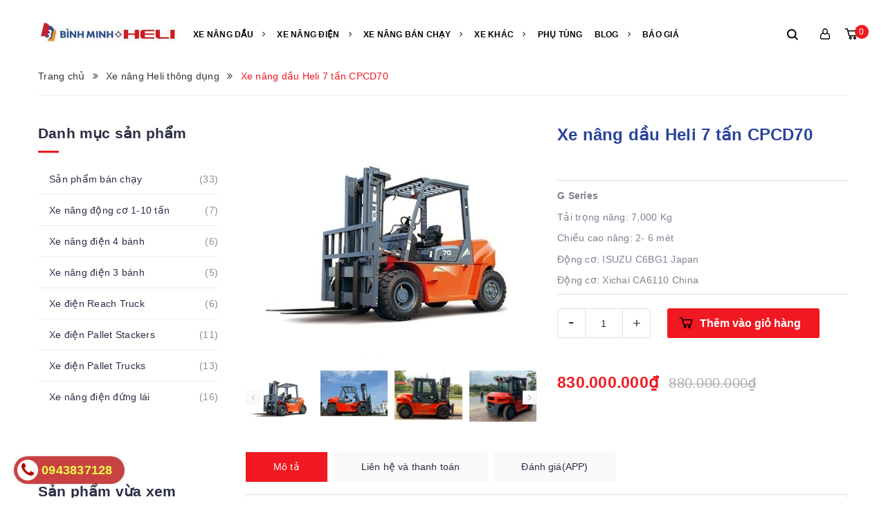

--- FILE ---
content_type: text/html; charset=utf-8
request_url: https://xenang-heli.com/xe-nang-dau-heli-7-tan-cpcd70
body_size: 55932
content:
<!DOCTYPE html>
<html lang="vi">
	<head>
		<meta name="google-site-verification" content="deYku2iQWs0GTmb0LjryeUZnID9zfvNm74fM4ODMSVE" />
		<meta name="google-site-verification" content="p67TYuv5Da_ucZwkJ1a6fwSRUaGf40NhMv8vqfSh3kc" />
		<!-- Google Tag Manager -->
		<script>
			setTimeout(function (){
				(function(w,d,s,l,i){w[l]=w[l]||[];w[l].push({'gtm.start':
															  new Date().getTime(),event:'gtm.js'});var f=d.getElementsByTagName(s)[0],
					j=d.createElement(s),dl=l!='dataLayer'?'&l='+l:'';j.async=true;j.src=
						'https://www.googletagmanager.com/gtm.js?id='+i+dl;f.parentNode.insertBefore(j,f);
									})(window,document,'script','dataLayer','GTM-MWCHF5T');
			}, 7000);	
		</script>
		<!-- End Google Tag Manager -->

		<!-- Global site tag (gtag.js) - Google Ads: 684049729 -->
		<script async src="https://www.googletagmanager.com/gtag/js?id=AW-684049729"></script>
		<script>
			window.dataLayer = window.dataLayer || [];
			function gtag(){dataLayer.push(arguments);}
			gtag('js', new Date());

			gtag('config', 'AW-684049729');
		</script>
		<!-- Event snippet for Người liên hệ conversion page --> <script> gtag('event', 'conversion', {'send_to': 'AW-684049729/iUqMCJaU6IkDEMGKl8YC'}); </script>

		<meta charset="UTF-8" />
		<meta name="viewport" content="width=device-width, minimum-scale=1.0, maximum-scale=1.0, user-scalable=no">			
		<title>
			Xe nâng dầu Heli 7 tấn CPCD70. Báo giá Rẻ nhất thị trường	
		</title>	
		<!-- ================= Page description ================== -->
		<meta name="description" content="Xe nâng dầu 7 tấn sử dụng phổ biến như: Heli CPCD70-WX3, Heli CPCD70-W3G với 2 phân khúc động cơ là Xichai China và ISUZU nhập khẩu Nhật Bản. Ở Việt Nam, dòng máy Nhật Bản được doanh nghiệp ưa chuộng và sử dụng nhiều hơn">
		<!-- ================= Meta ================== -->
		<meta name="keywords" content="Xe nâng dầu Heli 7 tấn CPCD70, Xe nâng Heli thông dụng, Chu Văn Ngọc, xenang-heli.com"/>		
		<link rel="canonical" href="https://xenang-heli.com/xe-nang-dau-heli-7-tan-cpcd70"/> 
		<meta name='revisit-after' content='1 days' />
		<meta name="robots" content="noodp,index,follow" />
		<!-- ================= Favicon ================== -->
		
		<link rel="icon" href="//bizweb.dktcdn.net/100/372/928/themes/756535/assets/favicon.png?1721179710728" type="image/x-icon" />
		


		<!-- Facebook Open Graph meta tags -->
		

	<meta property="og:type" content="product">
	<meta property="og:title" content="Xe nâng dầu Heli 7 tấn CPCD70">
	
		<meta property="og:image" content="http://bizweb.dktcdn.net/thumb/grande/100/372/928/products/xe-nang-dau-diesel-heli-g-series-5-10-tan.jpg?v=1620801968470">
		<meta property="og:image:secure_url" content="https://bizweb.dktcdn.net/thumb/grande/100/372/928/products/xe-nang-dau-diesel-heli-g-series-5-10-tan.jpg?v=1620801968470">
	
		<meta property="og:image" content="http://bizweb.dktcdn.net/thumb/grande/100/372/928/products/xe-nang-7-tan.jpg?v=1620801969297">
		<meta property="og:image:secure_url" content="https://bizweb.dktcdn.net/thumb/grande/100/372/928/products/xe-nang-7-tan.jpg?v=1620801969297">
	
		<meta property="og:image" content="http://bizweb.dktcdn.net/thumb/grande/100/372/928/products/cpcd70-g-112.jpg?v=1620801970173">
		<meta property="og:image:secure_url" content="https://bizweb.dktcdn.net/thumb/grande/100/372/928/products/cpcd70-g-112.jpg?v=1620801970173">
	
	<meta property="og:price:amount" content="830.000.000">
	<meta property="og:price:currency" content="VND">

<meta property="og:description" content="Xe nâng dầu 7 tấn sử dụng phổ biến như: Heli CPCD70-WX3, Heli CPCD70-W3G với 2 phân khúc động cơ là Xichai China và ISUZU nhập khẩu Nhật Bản. Ở Việt Nam, dòng máy Nhật Bản được doanh nghiệp ưa chuộng và sử dụng nhiều hơn">
<meta property="og:url" content="https://xenang-heli.com/xe-nang-dau-heli-7-tan-cpcd70">
<meta property="og:site_name" content="Chu Văn Ngọc">		

		<!-- Plugin CSS -->

<link rel="preload" as="style" type="text/css" href="//bizweb.dktcdn.net/100/372/928/themes/756535/assets/bootstrap.scss.css?1721179710728">
<link rel="preload" as="style" type="text/css" href="//bizweb.dktcdn.net/100/372/928/themes/756535/assets/owl.carousel.min.css?1721179710728">
<link rel="preload" as="style" type="text/css" href="//bizweb.dktcdn.net/100/372/928/themes/756535/assets/base.scss.css?1721179710728">
<link rel="preload" as="style" type="text/css" href="//bizweb.dktcdn.net/100/372/928/themes/756535/assets/style.scss.css?1721179710728">
<link rel="preload" as="style" type="text/css" href="//bizweb.dktcdn.net/100/372/928/themes/756535/assets/module.scss.css?1721179710728">
<link rel="preload" as="style" type="text/css" href="//bizweb.dktcdn.net/100/372/928/themes/756535/assets/responsive.scss.css?1721179710728">
<link rel="preload" as="style" type="text/css" href="//bizweb.dktcdn.net/100/372/928/themes/756535/assets/jquery.fancybox.scss.css?1721179710728">

<link href="//bizweb.dktcdn.net/100/372/928/themes/756535/assets/bootstrap.scss.css?1721179710728" rel="stylesheet" type="text/css" media="all" />
<link href="//bizweb.dktcdn.net/100/372/928/themes/756535/assets/owl.carousel.min.css?1721179710728" rel="stylesheet" type="text/css" media="all" />							
<link href="//bizweb.dktcdn.net/100/372/928/themes/756535/assets/base.scss.css?1721179710728" rel="stylesheet" type="text/css" media="all" />		
<link href="//bizweb.dktcdn.net/100/372/928/themes/756535/assets/style.scss.css?1721179710728" rel="stylesheet" type="text/css" media="all" />		
<link href="//bizweb.dktcdn.net/100/372/928/themes/756535/assets/module.scss.css?1721179710728" rel="stylesheet" type="text/css" media="all" />
<link href="//bizweb.dktcdn.net/100/372/928/themes/756535/assets/responsive.scss.css?1721179710728" rel="stylesheet" type="text/css" media="all" />
<link href="//bizweb.dktcdn.net/100/372/928/themes/756535/assets/jquery.fancybox.scss.css?1721179710728" rel="stylesheet" type="text/css" media="all" />
<link rel="preload" as="style" type="text/css" href="//maxcdn.bootstrapcdn.com/font-awesome/4.5.0/css/font-awesome.min.css">
<link rel="stylesheet" href="//maxcdn.bootstrapcdn.com/font-awesome/4.5.0/css/font-awesome.min.css">

<link rel="preload" as="style" type="text/css" href="//bizweb.dktcdn.net/100/372/928/themes/756535/assets/themify.scss.css?1721179710728">
<link href="//bizweb.dktcdn.net/100/372/928/themes/756535/assets/themify.scss.css?1721179710728" rel="stylesheet" type="text/css" media="all" />

		<script>
/*! jQuery v2.2.3 | (c) jQuery Foundation | jquery.org/license */ 
!function(a,b){"object"==typeof module&&"object"==typeof module.exports?module.exports=a.document?b(a,!0):function(a){if(!a.document)throw new Error("jQuery requires a window with a document");return b(a)}:b(a)}("undefined"!=typeof window?window:this,function(a,b){var c=[],d=a.document,e=c.slice,f=c.concat,g=c.push,h=c.indexOf,i={},j=i.toString,k=i.hasOwnProperty,l={},m="2.2.3",n=function(a,b){return new n.fn.init(a,b)},o=/^[\s\uFEFF\xA0]+|[\s\uFEFF\xA0]+$/g,p=/^-ms-/,q=/-([\da-z])/gi,r=function(a,b){return b.toUpperCase()};n.fn=n.prototype={jquery:m,constructor:n,selector:"",length:0,toArray:function(){return e.call(this)},get:function(a){return null!=a?0>a?this[a+this.length]:this[a]:e.call(this)},pushStack:function(a){var b=n.merge(this.constructor(),a);return b.prevObject=this,b.context=this.context,b},each:function(a){return n.each(this,a)},map:function(a){return this.pushStack(n.map(this,function(b,c){return a.call(b,c,b)}))},slice:function(){return this.pushStack(e.apply(this,arguments))},first:function(){return this.eq(0)},last:function(){return this.eq(-1)},eq:function(a){var b=this.length,c=+a+(0>a?b:0);return this.pushStack(c>=0&&b>c?[this[c]]:[])},end:function(){return this.prevObject||this.constructor()},push:g,sort:c.sort,splice:c.splice},n.extend=n.fn.extend=function(){var a,b,c,d,e,f,g=arguments[0]||{},h=1,i=arguments.length,j=!1;for("boolean"==typeof g&&(j=g,g=arguments[h]||{},h++),"object"==typeof g||n.isFunction(g)||(g={}),h===i&&(g=this,h--);i>h;h++)if(null!=(a=arguments[h]))for(b in a)c=g[b],d=a[b],g!==d&&(j&&d&&(n.isPlainObject(d)||(e=n.isArray(d)))?(e?(e=!1,f=c&&n.isArray(c)?c:[]):f=c&&n.isPlainObject(c)?c:{},g[b]=n.extend(j,f,d)):void 0!==d&&(g[b]=d));return g},n.extend({expando:"jQuery"+(m+Math.random()).replace(/\D/g,""),isReady:!0,error:function(a){throw new Error(a)},noop:function(){},isFunction:function(a){return"function"===n.type(a)},isArray:Array.isArray,isWindow:function(a){return null!=a&&a===a.window},isNumeric:function(a){var b=a&&a.toString();return!n.isArray(a)&&b-parseFloat(b)+1>=0},isPlainObject:function(a){var b;if("object"!==n.type(a)||a.nodeType||n.isWindow(a))return!1;if(a.constructor&&!k.call(a,"constructor")&&!k.call(a.constructor.prototype||{},"isPrototypeOf"))return!1;for(b in a);return void 0===b||k.call(a,b)},isEmptyObject:function(a){var b;for(b in a)return!1;return!0},type:function(a){return null==a?a+"":"object"==typeof a||"function"==typeof a?i[j.call(a)]||"object":typeof a},globalEval:function(a){var b,c=eval;a=n.trim(a),a&&(1===a.indexOf("use strict")?(b=d.createElement("script"),b.text=a,d.head.appendChild(b).parentNode.removeChild(b)):c(a))},camelCase:function(a){return a.replace(p,"ms-").replace(q,r)},nodeName:function(a,b){return a.nodeName&&a.nodeName.toLowerCase()===b.toLowerCase()},each:function(a,b){var c,d=0;if(s(a)){for(c=a.length;c>d;d++)if(b.call(a[d],d,a[d])===!1)break}else for(d in a)if(b.call(a[d],d,a[d])===!1)break;return a},trim:function(a){return null==a?"":(a+"").replace(o,"")},makeArray:function(a,b){var c=b||[];return null!=a&&(s(Object(a))?n.merge(c,"string"==typeof a?[a]:a):g.call(c,a)),c},inArray:function(a,b,c){return null==b?-1:h.call(b,a,c)},merge:function(a,b){for(var c=+b.length,d=0,e=a.length;c>d;d++)a[e++]=b[d];return a.length=e,a},grep:function(a,b,c){for(var d,e=[],f=0,g=a.length,h=!c;g>f;f++)d=!b(a[f],f),d!==h&&e.push(a[f]);return e},map:function(a,b,c){var d,e,g=0,h=[];if(s(a))for(d=a.length;d>g;g++)e=b(a[g],g,c),null!=e&&h.push(e);else for(g in a)e=b(a[g],g,c),null!=e&&h.push(e);return f.apply([],h)},guid:1,proxy:function(a,b){var c,d,f;return"string"==typeof b&&(c=a[b],b=a,a=c),n.isFunction(a)?(d=e.call(arguments,2),f=function(){return a.apply(b||this,d.concat(e.call(arguments)))},f.guid=a.guid=a.guid||n.guid++,f):void 0},now:Date.now,support:l}),"function"==typeof Symbol&&(n.fn[Symbol.iterator]=c[Symbol.iterator]),n.each("Boolean Number String Function Array Date RegExp Object Error Symbol".split(" "),function(a,b){i["[object "+b+"]"]=b.toLowerCase()});function s(a){var b=!!a&&"length"in a&&a.length,c=n.type(a);return"function"===c||n.isWindow(a)?!1:"array"===c||0===b||"number"==typeof b&&b>0&&b-1 in a}var t=function(a){var b,c,d,e,f,g,h,i,j,k,l,m,n,o,p,q,r,s,t,u="sizzle"+1*new Date,v=a.document,w=0,x=0,y=ga(),z=ga(),A=ga(),B=function(a,b){return a===b&&(l=!0),0},C=1<<31,D={}.hasOwnProperty,E=[],F=E.pop,G=E.push,H=E.push,I=E.slice,J=function(a,b){for(var c=0,d=a.length;d>c;c++)if(a[c]===b)return c;return-1},K="checked|selected|async|autofocus|autoplay|controls|defer|disabled|hidden|ismap|loop|multiple|open|readonly|required|scoped",L="[\\x20\\t\\r\\n\\f]",M="(?:\\\\.|[\\w-]|[^\\x00-\\xa0])+",N="\\["+L+"*("+M+")(?:"+L+"*([*^$|!~]?=)"+L+"*(?:'((?:\\\\.|[^\\\\'])*)'|\"((?:\\\\.|[^\\\\\"])*)\"|("+M+"))|)"+L+"*\\]",O=":("+M+")(?:\\((('((?:\\\\.|[^\\\\'])*)'|\"((?:\\\\.|[^\\\\\"])*)\")|((?:\\\\.|[^\\\\()[\\]]|"+N+")*)|.*)\\)|)",P=new RegExp(L+"+","g"),Q=new RegExp("^"+L+"+|((?:^|[^\\\\])(?:\\\\.)*)"+L+"+$","g"),R=new RegExp("^"+L+"*,"+L+"*"),S=new RegExp("^"+L+"*([>+~]|"+L+")"+L+"*"),T=new RegExp("="+L+"*([^\\]'\"]*?)"+L+"*\\]","g"),U=new RegExp(O),V=new RegExp("^"+M+"$"),W={ID:new RegExp("^#("+M+")"),CLASS:new RegExp("^\\.("+M+")"),TAG:new RegExp("^("+M+"|[*])"),ATTR:new RegExp("^"+N),PSEUDO:new RegExp("^"+O),CHILD:new RegExp("^:(only|first|last|nth|nth-last)-(child|of-type)(?:\\("+L+"*(even|odd|(([+-]|)(\\d*)n|)"+L+"*(?:([+-]|)"+L+"*(\\d+)|))"+L+"*\\)|)","i"),bool:new RegExp("^(?:"+K+")$","i"),needsContext:new RegExp("^"+L+"*[>+~]|:(even|odd|eq|gt|lt|nth|first|last)(?:\\("+L+"*((?:-\\d)?\\d*)"+L+"*\\)|)(?=[^-]|$)","i")},X=/^(?:input|select|textarea|button)$/i,Y=/^h\d$/i,Z=/^[^{]+\{\s*\[native \w/,$=/^(?:#([\w-]+)|(\w+)|\.([\w-]+))$/,_=/[+~]/,aa=/'|\\/g,ba=new RegExp("\\\\([\\da-f]{1,6}"+L+"?|("+L+")|.)","ig"),ca=function(a,b,c){var d="0x"+b-65536;return d!==d||c?b:0>d?String.fromCharCode(d+65536):String.fromCharCode(d>>10|55296,1023&d|56320)},da=function(){m()};try{H.apply(E=I.call(v.childNodes),v.childNodes),E[v.childNodes.length].nodeType}catch(ea){H={apply:E.length?function(a,b){G.apply(a,I.call(b))}:function(a,b){var c=a.length,d=0;while(a[c++]=b[d++]);a.length=c-1}}}function fa(a,b,d,e){var f,h,j,k,l,o,r,s,w=b&&b.ownerDocument,x=b?b.nodeType:9;if(d=d||[],"string"!=typeof a||!a||1!==x&&9!==x&&11!==x)return d;if(!e&&((b?b.ownerDocument||b:v)!==n&&m(b),b=b||n,p)){if(11!==x&&(o=$.exec(a)))if(f=o[1]){if(9===x){if(!(j=b.getElementById(f)))return d;if(j.id===f)return d.push(j),d}else if(w&&(j=w.getElementById(f))&&t(b,j)&&j.id===f)return d.push(j),d}else{if(o[2])return H.apply(d,b.getElementsByTagName(a)),d;if((f=o[3])&&c.getElementsByClassName&&b.getElementsByClassName)return H.apply(d,b.getElementsByClassName(f)),d}if(c.qsa&&!A[a+" "]&&(!q||!q.test(a))){if(1!==x)w=b,s=a;else if("object"!==b.nodeName.toLowerCase()){(k=b.getAttribute("id"))?k=k.replace(aa,"\\$&"):b.setAttribute("id",k=u),r=g(a),h=r.length,l=V.test(k)?"#"+k:"[id='"+k+"']";while(h--)r[h]=l+" "+qa(r[h]);s=r.join(","),w=_.test(a)&&oa(b.parentNode)||b}if(s)try{return H.apply(d,w.querySelectorAll(s)),d}catch(y){}finally{k===u&&b.removeAttribute("id")}}}return i(a.replace(Q,"$1"),b,d,e)}function ga(){var a=[];function b(c,e){return a.push(c+" ")>d.cacheLength&&delete b[a.shift()],b[c+" "]=e}return b}function ha(a){return a[u]=!0,a}function ia(a){var b=n.createElement("div");try{return!!a(b)}catch(c){return!1}finally{b.parentNode&&b.parentNode.removeChild(b),b=null}}function ja(a,b){var c=a.split("|"),e=c.length;while(e--)d.attrHandle[c[e]]=b}function ka(a,b){var c=b&&a,d=c&&1===a.nodeType&&1===b.nodeType&&(~b.sourceIndex||C)-(~a.sourceIndex||C);if(d)return d;if(c)while(c=c.nextSibling)if(c===b)return-1;return a?1:-1}function la(a){return function(b){var c=b.nodeName.toLowerCase();return"input"===c&&b.type===a}}function ma(a){return function(b){var c=b.nodeName.toLowerCase();return("input"===c||"button"===c)&&b.type===a}}function na(a){return ha(function(b){return b=+b,ha(function(c,d){var e,f=a([],c.length,b),g=f.length;while(g--)c[e=f[g]]&&(c[e]=!(d[e]=c[e]))})})}function oa(a){return a&&"undefined"!=typeof a.getElementsByTagName&&a}c=fa.support={},f=fa.isXML=function(a){var b=a&&(a.ownerDocument||a).documentElement;return b?"HTML"!==b.nodeName:!1},m=fa.setDocument=function(a){var b,e,g=a?a.ownerDocument||a:v;return g!==n&&9===g.nodeType&&g.documentElement?(n=g,o=n.documentElement,p=!f(n),(e=n.defaultView)&&e.top!==e&&(e.addEventListener?e.addEventListener("unload",da,!1):e.attachEvent&&e.attachEvent("onunload",da)),c.attributes=ia(function(a){return a.className="i",!a.getAttribute("className")}),c.getElementsByTagName=ia(function(a){return a.appendChild(n.createComment("")),!a.getElementsByTagName("*").length}),c.getElementsByClassName=Z.test(n.getElementsByClassName),c.getById=ia(function(a){return o.appendChild(a).id=u,!n.getElementsByName||!n.getElementsByName(u).length}),c.getById?(d.find.ID=function(a,b){if("undefined"!=typeof b.getElementById&&p){var c=b.getElementById(a);return c?[c]:[]}},d.filter.ID=function(a){var b=a.replace(ba,ca);return function(a){return a.getAttribute("id")===b}}):(delete d.find.ID,d.filter.ID=function(a){var b=a.replace(ba,ca);return function(a){var c="undefined"!=typeof a.getAttributeNode&&a.getAttributeNode("id");return c&&c.value===b}}),d.find.TAG=c.getElementsByTagName?function(a,b){return"undefined"!=typeof b.getElementsByTagName?b.getElementsByTagName(a):c.qsa?b.querySelectorAll(a):void 0}:function(a,b){var c,d=[],e=0,f=b.getElementsByTagName(a);if("*"===a){while(c=f[e++])1===c.nodeType&&d.push(c);return d}return f},d.find.CLASS=c.getElementsByClassName&&function(a,b){return"undefined"!=typeof b.getElementsByClassName&&p?b.getElementsByClassName(a):void 0},r=[],q=[],(c.qsa=Z.test(n.querySelectorAll))&&(ia(function(a){o.appendChild(a).innerHTML="<a id='"+u+"'></a><select id='"+u+"-\r\\' msallowcapture=''><option selected=''></option></select>",a.querySelectorAll("[msallowcapture^='']").length&&q.push("[*^$]="+L+"*(?:''|\"\")"),a.querySelectorAll("[selected]").length||q.push("\\["+L+"*(?:value|"+K+")"),a.querySelectorAll("[id~="+u+"-]").length||q.push("~="),a.querySelectorAll(":checked").length||q.push(":checked"),a.querySelectorAll("a#"+u+"+*").length||q.push(".#.+[+~]")}),ia(function(a){var b=n.createElement("input");b.setAttribute("type","hidden"),a.appendChild(b).setAttribute("name","D"),a.querySelectorAll("[name=d]").length&&q.push("name"+L+"*[*^$|!~]?="),a.querySelectorAll(":enabled").length||q.push(":enabled",":disabled"),a.querySelectorAll("*,:x"),q.push(",.*:")})),(c.matchesSelector=Z.test(s=o.matches||o.webkitMatchesSelector||o.mozMatchesSelector||o.oMatchesSelector||o.msMatchesSelector))&&ia(function(a){c.disconnectedMatch=s.call(a,"div"),s.call(a,"[s!='']:x"),r.push("!=",O)}),q=q.length&&new RegExp(q.join("|")),r=r.length&&new RegExp(r.join("|")),b=Z.test(o.compareDocumentPosition),t=b||Z.test(o.contains)?function(a,b){var c=9===a.nodeType?a.documentElement:a,d=b&&b.parentNode;return a===d||!(!d||1!==d.nodeType||!(c.contains?c.contains(d):a.compareDocumentPosition&&16&a.compareDocumentPosition(d)))}:function(a,b){if(b)while(b=b.parentNode)if(b===a)return!0;return!1},B=b?function(a,b){if(a===b)return l=!0,0;var d=!a.compareDocumentPosition-!b.compareDocumentPosition;return d?d:(d=(a.ownerDocument||a)===(b.ownerDocument||b)?a.compareDocumentPosition(b):1,1&d||!c.sortDetached&&b.compareDocumentPosition(a)===d?a===n||a.ownerDocument===v&&t(v,a)?-1:b===n||b.ownerDocument===v&&t(v,b)?1:k?J(k,a)-J(k,b):0:4&d?-1:1)}:function(a,b){if(a===b)return l=!0,0;var c,d=0,e=a.parentNode,f=b.parentNode,g=[a],h=[b];if(!e||!f)return a===n?-1:b===n?1:e?-1:f?1:k?J(k,a)-J(k,b):0;if(e===f)return ka(a,b);c=a;while(c=c.parentNode)g.unshift(c);c=b;while(c=c.parentNode)h.unshift(c);while(g[d]===h[d])d++;return d?ka(g[d],h[d]):g[d]===v?-1:h[d]===v?1:0},n):n},fa.matches=function(a,b){return fa(a,null,null,b)},fa.matchesSelector=function(a,b){if((a.ownerDocument||a)!==n&&m(a),b=b.replace(T,"='$1']"),c.matchesSelector&&p&&!A[b+" "]&&(!r||!r.test(b))&&(!q||!q.test(b)))try{var d=s.call(a,b);if(d||c.disconnectedMatch||a.document&&11!==a.document.nodeType)return d}catch(e){}return fa(b,n,null,[a]).length>0},fa.contains=function(a,b){return(a.ownerDocument||a)!==n&&m(a),t(a,b)},fa.attr=function(a,b){(a.ownerDocument||a)!==n&&m(a);var e=d.attrHandle[b.toLowerCase()],f=e&&D.call(d.attrHandle,b.toLowerCase())?e(a,b,!p):void 0;return void 0!==f?f:c.attributes||!p?a.getAttribute(b):(f=a.getAttributeNode(b))&&f.specified?f.value:null},fa.error=function(a){throw new Error("Syntax error, unrecognized expression: "+a)},fa.uniqueSort=function(a){var b,d=[],e=0,f=0;if(l=!c.detectDuplicates,k=!c.sortStable&&a.slice(0),a.sort(B),l){while(b=a[f++])b===a[f]&&(e=d.push(f));while(e--)a.splice(d[e],1)}return k=null,a},e=fa.getText=function(a){var b,c="",d=0,f=a.nodeType;if(f){if(1===f||9===f||11===f){if("string"==typeof a.textContent)return a.textContent;for(a=a.firstChild;a;a=a.nextSibling)c+=e(a)}else if(3===f||4===f)return a.nodeValue}else while(b=a[d++])c+=e(b);return c},d=fa.selectors={cacheLength:50,createPseudo:ha,match:W,attrHandle:{},find:{},relative:{">":{dir:"parentNode",first:!0}," ":{dir:"parentNode"},"+":{dir:"previousSibling",first:!0},"~":{dir:"previousSibling"}},preFilter:{ATTR:function(a){return a[1]=a[1].replace(ba,ca),a[3]=(a[3]||a[4]||a[5]||"").replace(ba,ca),"~="===a[2]&&(a[3]=" "+a[3]+" "),a.slice(0,4)},CHILD:function(a){return a[1]=a[1].toLowerCase(),"nth"===a[1].slice(0,3)?(a[3]||fa.error(a[0]),a[4]=+(a[4]?a[5]+(a[6]||1):2*("even"===a[3]||"odd"===a[3])),a[5]=+(a[7]+a[8]||"odd"===a[3])):a[3]&&fa.error(a[0]),a},PSEUDO:function(a){var b,c=!a[6]&&a[2];return W.CHILD.test(a[0])?null:(a[3]?a[2]=a[4]||a[5]||"":c&&U.test(c)&&(b=g(c,!0))&&(b=c.indexOf(")",c.length-b)-c.length)&&(a[0]=a[0].slice(0,b),a[2]=c.slice(0,b)),a.slice(0,3))}},filter:{TAG:function(a){var b=a.replace(ba,ca).toLowerCase();return"*"===a?function(){return!0}:function(a){return a.nodeName&&a.nodeName.toLowerCase()===b}},CLASS:function(a){var b=y[a+" "];return b||(b=new RegExp("(^|"+L+")"+a+"("+L+"|$)"))&&y(a,function(a){return b.test("string"==typeof a.className&&a.className||"undefined"!=typeof a.getAttribute&&a.getAttribute("class")||"")})},ATTR:function(a,b,c){return function(d){var e=fa.attr(d,a);return null==e?"!="===b:b?(e+="","="===b?e===c:"!="===b?e!==c:"^="===b?c&&0===e.indexOf(c):"*="===b?c&&e.indexOf(c)>-1:"$="===b?c&&e.slice(-c.length)===c:"~="===b?(" "+e.replace(P," ")+" ").indexOf(c)>-1:"|="===b?e===c||e.slice(0,c.length+1)===c+"-":!1):!0}},CHILD:function(a,b,c,d,e){var f="nth"!==a.slice(0,3),g="last"!==a.slice(-4),h="of-type"===b;return 1===d&&0===e?function(a){return!!a.parentNode}:function(b,c,i){var j,k,l,m,n,o,p=f!==g?"nextSibling":"previousSibling",q=b.parentNode,r=h&&b.nodeName.toLowerCase(),s=!i&&!h,t=!1;if(q){if(f){while(p){m=b;while(m=m[p])if(h?m.nodeName.toLowerCase()===r:1===m.nodeType)return!1;o=p="only"===a&&!o&&"nextSibling"}return!0}if(o=[g?q.firstChild:q.lastChild],g&&s){m=q,l=m[u]||(m[u]={}),k=l[m.uniqueID]||(l[m.uniqueID]={}),j=k[a]||[],n=j[0]===w&&j[1],t=n&&j[2],m=n&&q.childNodes[n];while(m=++n&&m&&m[p]||(t=n=0)||o.pop())if(1===m.nodeType&&++t&&m===b){k[a]=[w,n,t];break}}else if(s&&(m=b,l=m[u]||(m[u]={}),k=l[m.uniqueID]||(l[m.uniqueID]={}),j=k[a]||[],n=j[0]===w&&j[1],t=n),t===!1)while(m=++n&&m&&m[p]||(t=n=0)||o.pop())if((h?m.nodeName.toLowerCase()===r:1===m.nodeType)&&++t&&(s&&(l=m[u]||(m[u]={}),k=l[m.uniqueID]||(l[m.uniqueID]={}),k[a]=[w,t]),m===b))break;return t-=e,t===d||t%d===0&&t/d>=0}}},PSEUDO:function(a,b){var c,e=d.pseudos[a]||d.setFilters[a.toLowerCase()]||fa.error("unsupported pseudo: "+a);return e[u]?e(b):e.length>1?(c=[a,a,"",b],d.setFilters.hasOwnProperty(a.toLowerCase())?ha(function(a,c){var d,f=e(a,b),g=f.length;while(g--)d=J(a,f[g]),a[d]=!(c[d]=f[g])}):function(a){return e(a,0,c)}):e}},pseudos:{not:ha(function(a){var b=[],c=[],d=h(a.replace(Q,"$1"));return d[u]?ha(function(a,b,c,e){var f,g=d(a,null,e,[]),h=a.length;while(h--)(f=g[h])&&(a[h]=!(b[h]=f))}):function(a,e,f){return b[0]=a,d(b,null,f,c),b[0]=null,!c.pop()}}),has:ha(function(a){return function(b){return fa(a,b).length>0}}),contains:ha(function(a){return a=a.replace(ba,ca),function(b){return(b.textContent||b.innerText||e(b)).indexOf(a)>-1}}),lang:ha(function(a){return V.test(a||"")||fa.error("unsupported lang: "+a),a=a.replace(ba,ca).toLowerCase(),function(b){var c;do if(c=p?b.lang:b.getAttribute("xml:lang")||b.getAttribute("lang"))return c=c.toLowerCase(),c===a||0===c.indexOf(a+"-");while((b=b.parentNode)&&1===b.nodeType);return!1}}),target:function(b){var c=a.location&&a.location.hash;return c&&c.slice(1)===b.id},root:function(a){return a===o},focus:function(a){return a===n.activeElement&&(!n.hasFocus||n.hasFocus())&&!!(a.type||a.href||~a.tabIndex)},enabled:function(a){return a.disabled===!1},disabled:function(a){return a.disabled===!0},checked:function(a){var b=a.nodeName.toLowerCase();return"input"===b&&!!a.checked||"option"===b&&!!a.selected},selected:function(a){return a.parentNode&&a.parentNode.selectedIndex,a.selected===!0},empty:function(a){for(a=a.firstChild;a;a=a.nextSibling)if(a.nodeType<6)return!1;return!0},parent:function(a){return!d.pseudos.empty(a)},header:function(a){return Y.test(a.nodeName)},input:function(a){return X.test(a.nodeName)},button:function(a){var b=a.nodeName.toLowerCase();return"input"===b&&"button"===a.type||"button"===b},text:function(a){var b;return"input"===a.nodeName.toLowerCase()&&"text"===a.type&&(null==(b=a.getAttribute("type"))||"text"===b.toLowerCase())},first:na(function(){return[0]}),last:na(function(a,b){return[b-1]}),eq:na(function(a,b,c){return[0>c?c+b:c]}),even:na(function(a,b){for(var c=0;b>c;c+=2)a.push(c);return a}),odd:na(function(a,b){for(var c=1;b>c;c+=2)a.push(c);return a}),lt:na(function(a,b,c){for(var d=0>c?c+b:c;--d>=0;)a.push(d);return a}),gt:na(function(a,b,c){for(var d=0>c?c+b:c;++d<b;)a.push(d);return a})}},d.pseudos.nth=d.pseudos.eq;for(b in{radio:!0,checkbox:!0,file:!0,password:!0,image:!0})d.pseudos[b]=la(b);for(b in{submit:!0,reset:!0})d.pseudos[b]=ma(b);function pa(){}pa.prototype=d.filters=d.pseudos,d.setFilters=new pa,g=fa.tokenize=function(a,b){var c,e,f,g,h,i,j,k=z[a+" "];if(k)return b?0:k.slice(0);h=a,i=[],j=d.preFilter;while(h){c&&!(e=R.exec(h))||(e&&(h=h.slice(e[0].length)||h),i.push(f=[])),c=!1,(e=S.exec(h))&&(c=e.shift(),f.push({value:c,type:e[0].replace(Q," ")}),h=h.slice(c.length));for(g in d.filter)!(e=W[g].exec(h))||j[g]&&!(e=j[g](e))||(c=e.shift(),f.push({value:c,type:g,matches:e}),h=h.slice(c.length));if(!c)break}return b?h.length:h?fa.error(a):z(a,i).slice(0)};function qa(a){for(var b=0,c=a.length,d="";c>b;b++)d+=a[b].value;return d}function ra(a,b,c){var d=b.dir,e=c&&"parentNode"===d,f=x++;return b.first?function(b,c,f){while(b=b[d])if(1===b.nodeType||e)return a(b,c,f)}:function(b,c,g){var h,i,j,k=[w,f];if(g){while(b=b[d])if((1===b.nodeType||e)&&a(b,c,g))return!0}else while(b=b[d])if(1===b.nodeType||e){if(j=b[u]||(b[u]={}),i=j[b.uniqueID]||(j[b.uniqueID]={}),(h=i[d])&&h[0]===w&&h[1]===f)return k[2]=h[2];if(i[d]=k,k[2]=a(b,c,g))return!0}}}function sa(a){return a.length>1?function(b,c,d){var e=a.length;while(e--)if(!a[e](b,c,d))return!1;return!0}:a[0]}function ta(a,b,c){for(var d=0,e=b.length;e>d;d++)fa(a,b[d],c);return c}function ua(a,b,c,d,e){for(var f,g=[],h=0,i=a.length,j=null!=b;i>h;h++)(f=a[h])&&(c&&!c(f,d,e)||(g.push(f),j&&b.push(h)));return g}function va(a,b,c,d,e,f){return d&&!d[u]&&(d=va(d)),e&&!e[u]&&(e=va(e,f)),ha(function(f,g,h,i){var j,k,l,m=[],n=[],o=g.length,p=f||ta(b||"*",h.nodeType?[h]:h,[]),q=!a||!f&&b?p:ua(p,m,a,h,i),r=c?e||(f?a:o||d)?[]:g:q;if(c&&c(q,r,h,i),d){j=ua(r,n),d(j,[],h,i),k=j.length;while(k--)(l=j[k])&&(r[n[k]]=!(q[n[k]]=l))}if(f){if(e||a){if(e){j=[],k=r.length;while(k--)(l=r[k])&&j.push(q[k]=l);e(null,r=[],j,i)}k=r.length;while(k--)(l=r[k])&&(j=e?J(f,l):m[k])>-1&&(f[j]=!(g[j]=l))}}else r=ua(r===g?r.splice(o,r.length):r),e?e(null,g,r,i):H.apply(g,r)})}function wa(a){for(var b,c,e,f=a.length,g=d.relative[a[0].type],h=g||d.relative[" "],i=g?1:0,k=ra(function(a){return a===b},h,!0),l=ra(function(a){return J(b,a)>-1},h,!0),m=[function(a,c,d){var e=!g&&(d||c!==j)||((b=c).nodeType?k(a,c,d):l(a,c,d));return b=null,e}];f>i;i++)if(c=d.relative[a[i].type])m=[ra(sa(m),c)];else{if(c=d.filter[a[i].type].apply(null,a[i].matches),c[u]){for(e=++i;f>e;e++)if(d.relative[a[e].type])break;return va(i>1&&sa(m),i>1&&qa(a.slice(0,i-1).concat({value:" "===a[i-2].type?"*":""})).replace(Q,"$1"),c,e>i&&wa(a.slice(i,e)),f>e&&wa(a=a.slice(e)),f>e&&qa(a))}m.push(c)}return sa(m)}function xa(a,b){var c=b.length>0,e=a.length>0,f=function(f,g,h,i,k){var l,o,q,r=0,s="0",t=f&&[],u=[],v=j,x=f||e&&d.find.TAG("*",k),y=w+=null==v?1:Math.random()||.1,z=x.length;for(k&&(j=g===n||g||k);s!==z&&null!=(l=x[s]);s++){if(e&&l){o=0,g||l.ownerDocument===n||(m(l),h=!p);while(q=a[o++])if(q(l,g||n,h)){i.push(l);break}k&&(w=y)}c&&((l=!q&&l)&&r--,f&&t.push(l))}if(r+=s,c&&s!==r){o=0;while(q=b[o++])q(t,u,g,h);if(f){if(r>0)while(s--)t[s]||u[s]||(u[s]=F.call(i));u=ua(u)}H.apply(i,u),k&&!f&&u.length>0&&r+b.length>1&&fa.uniqueSort(i)}return k&&(w=y,j=v),t};return c?ha(f):f}return h=fa.compile=function(a,b){var c,d=[],e=[],f=A[a+" "];if(!f){b||(b=g(a)),c=b.length;while(c--)f=wa(b[c]),f[u]?d.push(f):e.push(f);f=A(a,xa(e,d)),f.selector=a}return f},i=fa.select=function(a,b,e,f){var i,j,k,l,m,n="function"==typeof a&&a,o=!f&&g(a=n.selector||a);if(e=e||[],1===o.length){if(j=o[0]=o[0].slice(0),j.length>2&&"ID"===(k=j[0]).type&&c.getById&&9===b.nodeType&&p&&d.relative[j[1].type]){if(b=(d.find.ID(k.matches[0].replace(ba,ca),b)||[])[0],!b)return e;n&&(b=b.parentNode),a=a.slice(j.shift().value.length)}i=W.needsContext.test(a)?0:j.length;while(i--){if(k=j[i],d.relative[l=k.type])break;if((m=d.find[l])&&(f=m(k.matches[0].replace(ba,ca),_.test(j[0].type)&&oa(b.parentNode)||b))){if(j.splice(i,1),a=f.length&&qa(j),!a)return H.apply(e,f),e;break}}}return(n||h(a,o))(f,b,!p,e,!b||_.test(a)&&oa(b.parentNode)||b),e},c.sortStable=u.split("").sort(B).join("")===u,c.detectDuplicates=!!l,m(),c.sortDetached=ia(function(a){return 1&a.compareDocumentPosition(n.createElement("div"))}),ia(function(a){return a.innerHTML="<a href='#'></a>","#"===a.firstChild.getAttribute("href")})||ja("type|href|height|width",function(a,b,c){return c?void 0:a.getAttribute(b,"type"===b.toLowerCase()?1:2)}),c.attributes&&ia(function(a){return a.innerHTML="<input/>",a.firstChild.setAttribute("value",""),""===a.firstChild.getAttribute("value")})||ja("value",function(a,b,c){return c||"input"!==a.nodeName.toLowerCase()?void 0:a.defaultValue}),ia(function(a){return null==a.getAttribute("disabled")})||ja(K,function(a,b,c){var d;return c?void 0:a[b]===!0?b.toLowerCase():(d=a.getAttributeNode(b))&&d.specified?d.value:null}),fa}(a);n.find=t,n.expr=t.selectors,n.expr[":"]=n.expr.pseudos,n.uniqueSort=n.unique=t.uniqueSort,n.text=t.getText,n.isXMLDoc=t.isXML,n.contains=t.contains;var u=function(a,b,c){var d=[],e=void 0!==c;while((a=a[b])&&9!==a.nodeType)if(1===a.nodeType){if(e&&n(a).is(c))break;d.push(a)}return d},v=function(a,b){for(var c=[];a;a=a.nextSibling)1===a.nodeType&&a!==b&&c.push(a);return c},w=n.expr.match.needsContext,x=/^<([\w-]+)\s*\/?>(?:<\/\1>|)$/,y=/^.[^:#\[\.,]*$/;function z(a,b,c){if(n.isFunction(b))return n.grep(a,function(a,d){return!!b.call(a,d,a)!==c});if(b.nodeType)return n.grep(a,function(a){return a===b!==c});if("string"==typeof b){if(y.test(b))return n.filter(b,a,c);b=n.filter(b,a)}return n.grep(a,function(a){return h.call(b,a)>-1!==c})}n.filter=function(a,b,c){var d=b[0];return c&&(a=":not("+a+")"),1===b.length&&1===d.nodeType?n.find.matchesSelector(d,a)?[d]:[]:n.find.matches(a,n.grep(b,function(a){return 1===a.nodeType}))},n.fn.extend({find:function(a){var b,c=this.length,d=[],e=this;if("string"!=typeof a)return this.pushStack(n(a).filter(function(){for(b=0;c>b;b++)if(n.contains(e[b],this))return!0}));for(b=0;c>b;b++)n.find(a,e[b],d);return d=this.pushStack(c>1?n.unique(d):d),d.selector=this.selector?this.selector+" "+a:a,d},filter:function(a){return this.pushStack(z(this,a||[],!1))},not:function(a){return this.pushStack(z(this,a||[],!0))},is:function(a){return!!z(this,"string"==typeof a&&w.test(a)?n(a):a||[],!1).length}});var A,B=/^(?:\s*(<[\w\W]+>)[^>]*|#([\w-]*))$/,C=n.fn.init=function(a,b,c){var e,f;if(!a)return this;if(c=c||A,"string"==typeof a){if(e="<"===a[0]&&">"===a[a.length-1]&&a.length>=3?[null,a,null]:B.exec(a),!e||!e[1]&&b)return!b||b.jquery?(b||c).find(a):this.constructor(b).find(a);if(e[1]){if(b=b instanceof n?b[0]:b,n.merge(this,n.parseHTML(e[1],b&&b.nodeType?b.ownerDocument||b:d,!0)),x.test(e[1])&&n.isPlainObject(b))for(e in b)n.isFunction(this[e])?this[e](b[e]):this.attr(e,b[e]);return this}return f=d.getElementById(e[2]),f&&f.parentNode&&(this.length=1,this[0]=f),this.context=d,this.selector=a,this}return a.nodeType?(this.context=this[0]=a,this.length=1,this):n.isFunction(a)?void 0!==c.ready?c.ready(a):a(n):(void 0!==a.selector&&(this.selector=a.selector,this.context=a.context),n.makeArray(a,this))};C.prototype=n.fn,A=n(d);var D=/^(?:parents|prev(?:Until|All))/,E={children:!0,contents:!0,next:!0,prev:!0};n.fn.extend({has:function(a){var b=n(a,this),c=b.length;return this.filter(function(){for(var a=0;c>a;a++)if(n.contains(this,b[a]))return!0})},closest:function(a,b){for(var c,d=0,e=this.length,f=[],g=w.test(a)||"string"!=typeof a?n(a,b||this.context):0;e>d;d++)for(c=this[d];c&&c!==b;c=c.parentNode)if(c.nodeType<11&&(g?g.index(c)>-1:1===c.nodeType&&n.find.matchesSelector(c,a))){f.push(c);break}return this.pushStack(f.length>1?n.uniqueSort(f):f)},index:function(a){return a?"string"==typeof a?h.call(n(a),this[0]):h.call(this,a.jquery?a[0]:a):this[0]&&this[0].parentNode?this.first().prevAll().length:-1},add:function(a,b){return this.pushStack(n.uniqueSort(n.merge(this.get(),n(a,b))))},addBack:function(a){return this.add(null==a?this.prevObject:this.prevObject.filter(a))}});function F(a,b){while((a=a[b])&&1!==a.nodeType);return a}n.each({parent:function(a){var b=a.parentNode;return b&&11!==b.nodeType?b:null},parents:function(a){return u(a,"parentNode")},parentsUntil:function(a,b,c){return u(a,"parentNode",c)},next:function(a){return F(a,"nextSibling")},prev:function(a){return F(a,"previousSibling")},nextAll:function(a){return u(a,"nextSibling")},prevAll:function(a){return u(a,"previousSibling")},nextUntil:function(a,b,c){return u(a,"nextSibling",c)},prevUntil:function(a,b,c){return u(a,"previousSibling",c)},siblings:function(a){return v((a.parentNode||{}).firstChild,a)},children:function(a){return v(a.firstChild)},contents:function(a){return a.contentDocument||n.merge([],a.childNodes)}},function(a,b){n.fn[a]=function(c,d){var e=n.map(this,b,c);return"Until"!==a.slice(-5)&&(d=c),d&&"string"==typeof d&&(e=n.filter(d,e)),this.length>1&&(E[a]||n.uniqueSort(e),D.test(a)&&e.reverse()),this.pushStack(e)}});var G=/\S+/g;function H(a){var b={};return n.each(a.match(G)||[],function(a,c){b[c]=!0}),b}n.Callbacks=function(a){a="string"==typeof a?H(a):n.extend({},a);var b,c,d,e,f=[],g=[],h=-1,i=function(){for(e=a.once,d=b=!0;g.length;h=-1){c=g.shift();while(++h<f.length)f[h].apply(c[0],c[1])===!1&&a.stopOnFalse&&(h=f.length,c=!1)}a.memory||(c=!1),b=!1,e&&(f=c?[]:"")},j={add:function(){return f&&(c&&!b&&(h=f.length-1,g.push(c)),function d(b){n.each(b,function(b,c){n.isFunction(c)?a.unique&&j.has(c)||f.push(c):c&&c.length&&"string"!==n.type(c)&&d(c)})}(arguments),c&&!b&&i()),this},remove:function(){return n.each(arguments,function(a,b){var c;while((c=n.inArray(b,f,c))>-1)f.splice(c,1),h>=c&&h--}),this},has:function(a){return a?n.inArray(a,f)>-1:f.length>0},empty:function(){return f&&(f=[]),this},disable:function(){return e=g=[],f=c="",this},disabled:function(){return!f},lock:function(){return e=g=[],c||(f=c=""),this},locked:function(){return!!e},fireWith:function(a,c){return e||(c=c||[],c=[a,c.slice?c.slice():c],g.push(c),b||i()),this},fire:function(){return j.fireWith(this,arguments),this},fired:function(){return!!d}};return j},n.extend({Deferred:function(a){var b=[["resolve","done",n.Callbacks("once memory"),"resolved"],["reject","fail",n.Callbacks("once memory"),"rejected"],["notify","progress",n.Callbacks("memory")]],c="pending",d={state:function(){return c},always:function(){return e.done(arguments).fail(arguments),this},then:function(){var a=arguments;return n.Deferred(function(c){n.each(b,function(b,f){var g=n.isFunction(a[b])&&a[b];e[f[1]](function(){var a=g&&g.apply(this,arguments);a&&n.isFunction(a.promise)?a.promise().progress(c.notify).done(c.resolve).fail(c.reject):c[f[0]+"With"](this===d?c.promise():this,g?[a]:arguments)})}),a=null}).promise()},promise:function(a){return null!=a?n.extend(a,d):d}},e={};return d.pipe=d.then,n.each(b,function(a,f){var g=f[2],h=f[3];d[f[1]]=g.add,h&&g.add(function(){c=h},b[1^a][2].disable,b[2][2].lock),e[f[0]]=function(){return e[f[0]+"With"](this===e?d:this,arguments),this},e[f[0]+"With"]=g.fireWith}),d.promise(e),a&&a.call(e,e),e},when:function(a){var b=0,c=e.call(arguments),d=c.length,f=1!==d||a&&n.isFunction(a.promise)?d:0,g=1===f?a:n.Deferred(),h=function(a,b,c){return function(d){b[a]=this,c[a]=arguments.length>1?e.call(arguments):d,c===i?g.notifyWith(b,c):--f||g.resolveWith(b,c)}},i,j,k;if(d>1)for(i=new Array(d),j=new Array(d),k=new Array(d);d>b;b++)c[b]&&n.isFunction(c[b].promise)?c[b].promise().progress(h(b,j,i)).done(h(b,k,c)).fail(g.reject):--f;return f||g.resolveWith(k,c),g.promise()}});var I;n.fn.ready=function(a){return n.ready.promise().done(a),this},n.extend({isReady:!1,readyWait:1,holdReady:function(a){a?n.readyWait++:n.ready(!0)},ready:function(a){(a===!0?--n.readyWait:n.isReady)||(n.isReady=!0,a!==!0&&--n.readyWait>0||(I.resolveWith(d,[n]),n.fn.triggerHandler&&(n(d).triggerHandler("ready"),n(d).off("ready"))))}});function J(){d.removeEventListener("DOMContentLoaded",J),a.removeEventListener("load",J),n.ready()}n.ready.promise=function(b){return I||(I=n.Deferred(),"complete"===d.readyState||"loading"!==d.readyState&&!d.documentElement.doScroll?a.setTimeout(n.ready):(d.addEventListener("DOMContentLoaded",J),a.addEventListener("load",J))),I.promise(b)},n.ready.promise();var K=function(a,b,c,d,e,f,g){var h=0,i=a.length,j=null==c;if("object"===n.type(c)){e=!0;for(h in c)K(a,b,h,c[h],!0,f,g)}else if(void 0!==d&&(e=!0,n.isFunction(d)||(g=!0),j&&(g?(b.call(a,d),b=null):(j=b,b=function(a,b,c){return j.call(n(a),c)})),b))for(;i>h;h++)b(a[h],c,g?d:d.call(a[h],h,b(a[h],c)));return e?a:j?b.call(a):i?b(a[0],c):f},L=function(a){return 1===a.nodeType||9===a.nodeType||!+a.nodeType};function M(){this.expando=n.expando+M.uid++}M.uid=1,M.prototype={register:function(a,b){var c=b||{};return a.nodeType?a[this.expando]=c:Object.defineProperty(a,this.expando,{value:c,writable:!0,configurable:!0}),a[this.expando]},cache:function(a){if(!L(a))return{};var b=a[this.expando];return b||(b={},L(a)&&(a.nodeType?a[this.expando]=b:Object.defineProperty(a,this.expando,{value:b,configurable:!0}))),b},set:function(a,b,c){var d,e=this.cache(a);if("string"==typeof b)e[b]=c;else for(d in b)e[d]=b[d];return e},get:function(a,b){return void 0===b?this.cache(a):a[this.expando]&&a[this.expando][b]},access:function(a,b,c){var d;return void 0===b||b&&"string"==typeof b&&void 0===c?(d=this.get(a,b),void 0!==d?d:this.get(a,n.camelCase(b))):(this.set(a,b,c),void 0!==c?c:b)},remove:function(a,b){var c,d,e,f=a[this.expando];if(void 0!==f){if(void 0===b)this.register(a);else{n.isArray(b)?d=b.concat(b.map(n.camelCase)):(e=n.camelCase(b),b in f?d=[b,e]:(d=e,d=d in f?[d]:d.match(G)||[])),c=d.length;while(c--)delete f[d[c]]}(void 0===b||n.isEmptyObject(f))&&(a.nodeType?a[this.expando]=void 0:delete a[this.expando])}},hasData:function(a){var b=a[this.expando];return void 0!==b&&!n.isEmptyObject(b)}};var N=new M,O=new M,P=/^(?:\{[\w\W]*\}|\[[\w\W]*\])$/,Q=/[A-Z]/g;function R(a,b,c){var d;if(void 0===c&&1===a.nodeType)if(d="data-"+b.replace(Q,"-$&").toLowerCase(),c=a.getAttribute(d),"string"==typeof c){try{c="true"===c?!0:"false"===c?!1:"null"===c?null:+c+""===c?+c:P.test(c)?n.parseJSON(c):c;
}catch(e){}O.set(a,b,c)}else c=void 0;return c}n.extend({hasData:function(a){return O.hasData(a)||N.hasData(a)},data:function(a,b,c){return O.access(a,b,c)},removeData:function(a,b){O.remove(a,b)},_data:function(a,b,c){return N.access(a,b,c)},_removeData:function(a,b){N.remove(a,b)}}),n.fn.extend({data:function(a,b){var c,d,e,f=this[0],g=f&&f.attributes;if(void 0===a){if(this.length&&(e=O.get(f),1===f.nodeType&&!N.get(f,"hasDataAttrs"))){c=g.length;while(c--)g[c]&&(d=g[c].name,0===d.indexOf("data-")&&(d=n.camelCase(d.slice(5)),R(f,d,e[d])));N.set(f,"hasDataAttrs",!0)}return e}return"object"==typeof a?this.each(function(){O.set(this,a)}):K(this,function(b){var c,d;if(f&&void 0===b){if(c=O.get(f,a)||O.get(f,a.replace(Q,"-$&").toLowerCase()),void 0!==c)return c;if(d=n.camelCase(a),c=O.get(f,d),void 0!==c)return c;if(c=R(f,d,void 0),void 0!==c)return c}else d=n.camelCase(a),this.each(function(){var c=O.get(this,d);O.set(this,d,b),a.indexOf("-")>-1&&void 0!==c&&O.set(this,a,b)})},null,b,arguments.length>1,null,!0)},removeData:function(a){return this.each(function(){O.remove(this,a)})}}),n.extend({queue:function(a,b,c){var d;return a?(b=(b||"fx")+"queue",d=N.get(a,b),c&&(!d||n.isArray(c)?d=N.access(a,b,n.makeArray(c)):d.push(c)),d||[]):void 0},dequeue:function(a,b){b=b||"fx";var c=n.queue(a,b),d=c.length,e=c.shift(),f=n._queueHooks(a,b),g=function(){n.dequeue(a,b)};"inprogress"===e&&(e=c.shift(),d--),e&&("fx"===b&&c.unshift("inprogress"),delete f.stop,e.call(a,g,f)),!d&&f&&f.empty.fire()},_queueHooks:function(a,b){var c=b+"queueHooks";return N.get(a,c)||N.access(a,c,{empty:n.Callbacks("once memory").add(function(){N.remove(a,[b+"queue",c])})})}}),n.fn.extend({queue:function(a,b){var c=2;return"string"!=typeof a&&(b=a,a="fx",c--),arguments.length<c?n.queue(this[0],a):void 0===b?this:this.each(function(){var c=n.queue(this,a,b);n._queueHooks(this,a),"fx"===a&&"inprogress"!==c[0]&&n.dequeue(this,a)})},dequeue:function(a){return this.each(function(){n.dequeue(this,a)})},clearQueue:function(a){return this.queue(a||"fx",[])},promise:function(a,b){var c,d=1,e=n.Deferred(),f=this,g=this.length,h=function(){--d||e.resolveWith(f,[f])};"string"!=typeof a&&(b=a,a=void 0),a=a||"fx";while(g--)c=N.get(f[g],a+"queueHooks"),c&&c.empty&&(d++,c.empty.add(h));return h(),e.promise(b)}});var S=/[+-]?(?:\d*\.|)\d+(?:[eE][+-]?\d+|)/.source,T=new RegExp("^(?:([+-])=|)("+S+")([a-z%]*)$","i"),U=["Top","Right","Bottom","Left"],V=function(a,b){return a=b||a,"none"===n.css(a,"display")||!n.contains(a.ownerDocument,a)};function W(a,b,c,d){var e,f=1,g=20,h=d?function(){return d.cur()}:function(){return n.css(a,b,"")},i=h(),j=c&&c[3]||(n.cssNumber[b]?"":"px"),k=(n.cssNumber[b]||"px"!==j&&+i)&&T.exec(n.css(a,b));if(k&&k[3]!==j){j=j||k[3],c=c||[],k=+i||1;do f=f||".5",k/=f,n.style(a,b,k+j);while(f!==(f=h()/i)&&1!==f&&--g)}return c&&(k=+k||+i||0,e=c[1]?k+(c[1]+1)*c[2]:+c[2],d&&(d.unit=j,d.start=k,d.end=e)),e}var X=/^(?:checkbox|radio)$/i,Y=/<([\w:-]+)/,Z=/^$|\/(?:java|ecma)script/i,$={option:[1,"<select multiple='multiple'>","</select>"],thead:[1,"<table>","</table>"],col:[2,"<table><colgroup>","</colgroup></table>"],tr:[2,"<table><tbody>","</tbody></table>"],td:[3,"<table><tbody><tr>","</tr></tbody></table>"],_default:[0,"",""]};$.optgroup=$.option,$.tbody=$.tfoot=$.colgroup=$.caption=$.thead,$.th=$.td;function _(a,b){var c="undefined"!=typeof a.getElementsByTagName?a.getElementsByTagName(b||"*"):"undefined"!=typeof a.querySelectorAll?a.querySelectorAll(b||"*"):[];return void 0===b||b&&n.nodeName(a,b)?n.merge([a],c):c}function aa(a,b){for(var c=0,d=a.length;d>c;c++)N.set(a[c],"globalEval",!b||N.get(b[c],"globalEval"))}var ba=/<|&#?\w+;/;function ca(a,b,c,d,e){for(var f,g,h,i,j,k,l=b.createDocumentFragment(),m=[],o=0,p=a.length;p>o;o++)if(f=a[o],f||0===f)if("object"===n.type(f))n.merge(m,f.nodeType?[f]:f);else if(ba.test(f)){g=g||l.appendChild(b.createElement("div")),h=(Y.exec(f)||["",""])[1].toLowerCase(),i=$[h]||$._default,g.innerHTML=i[1]+n.htmlPrefilter(f)+i[2],k=i[0];while(k--)g=g.lastChild;n.merge(m,g.childNodes),g=l.firstChild,g.textContent=""}else m.push(b.createTextNode(f));l.textContent="",o=0;while(f=m[o++])if(d&&n.inArray(f,d)>-1)e&&e.push(f);else if(j=n.contains(f.ownerDocument,f),g=_(l.appendChild(f),"script"),j&&aa(g),c){k=0;while(f=g[k++])Z.test(f.type||"")&&c.push(f)}return l}!function(){var a=d.createDocumentFragment(),b=a.appendChild(d.createElement("div")),c=d.createElement("input");c.setAttribute("type","radio"),c.setAttribute("checked","checked"),c.setAttribute("name","t"),b.appendChild(c),l.checkClone=b.cloneNode(!0).cloneNode(!0).lastChild.checked,b.innerHTML="<textarea>x</textarea>",l.noCloneChecked=!!b.cloneNode(!0).lastChild.defaultValue}();var da=/^key/,ea=/^(?:mouse|pointer|contextmenu|drag|drop)|click/,fa=/^([^.]*)(?:\.(.+)|)/;function ga(){return!0}function ha(){return!1}function ia(){try{return d.activeElement}catch(a){}}function ja(a,b,c,d,e,f){var g,h;if("object"==typeof b){"string"!=typeof c&&(d=d||c,c=void 0);for(h in b)ja(a,h,c,d,b[h],f);return a}if(null==d&&null==e?(e=c,d=c=void 0):null==e&&("string"==typeof c?(e=d,d=void 0):(e=d,d=c,c=void 0)),e===!1)e=ha;else if(!e)return a;return 1===f&&(g=e,e=function(a){return n().off(a),g.apply(this,arguments)},e.guid=g.guid||(g.guid=n.guid++)),a.each(function(){n.event.add(this,b,e,d,c)})}n.event={global:{},add:function(a,b,c,d,e){var f,g,h,i,j,k,l,m,o,p,q,r=N.get(a);if(r){c.handler&&(f=c,c=f.handler,e=f.selector),c.guid||(c.guid=n.guid++),(i=r.events)||(i=r.events={}),(g=r.handle)||(g=r.handle=function(b){return"undefined"!=typeof n&&n.event.triggered!==b.type?n.event.dispatch.apply(a,arguments):void 0}),b=(b||"").match(G)||[""],j=b.length;while(j--)h=fa.exec(b[j])||[],o=q=h[1],p=(h[2]||"").split(".").sort(),o&&(l=n.event.special[o]||{},o=(e?l.delegateType:l.bindType)||o,l=n.event.special[o]||{},k=n.extend({type:o,origType:q,data:d,handler:c,guid:c.guid,selector:e,needsContext:e&&n.expr.match.needsContext.test(e),namespace:p.join(".")},f),(m=i[o])||(m=i[o]=[],m.delegateCount=0,l.setup&&l.setup.call(a,d,p,g)!==!1||a.addEventListener&&a.addEventListener(o,g)),l.add&&(l.add.call(a,k),k.handler.guid||(k.handler.guid=c.guid)),e?m.splice(m.delegateCount++,0,k):m.push(k),n.event.global[o]=!0)}},remove:function(a,b,c,d,e){var f,g,h,i,j,k,l,m,o,p,q,r=N.hasData(a)&&N.get(a);if(r&&(i=r.events)){b=(b||"").match(G)||[""],j=b.length;while(j--)if(h=fa.exec(b[j])||[],o=q=h[1],p=(h[2]||"").split(".").sort(),o){l=n.event.special[o]||{},o=(d?l.delegateType:l.bindType)||o,m=i[o]||[],h=h[2]&&new RegExp("(^|\\.)"+p.join("\\.(?:.*\\.|)")+"(\\.|$)"),g=f=m.length;while(f--)k=m[f],!e&&q!==k.origType||c&&c.guid!==k.guid||h&&!h.test(k.namespace)||d&&d!==k.selector&&("**"!==d||!k.selector)||(m.splice(f,1),k.selector&&m.delegateCount--,l.remove&&l.remove.call(a,k));g&&!m.length&&(l.teardown&&l.teardown.call(a,p,r.handle)!==!1||n.removeEvent(a,o,r.handle),delete i[o])}else for(o in i)n.event.remove(a,o+b[j],c,d,!0);n.isEmptyObject(i)&&N.remove(a,"handle events")}},dispatch:function(a){a=n.event.fix(a);var b,c,d,f,g,h=[],i=e.call(arguments),j=(N.get(this,"events")||{})[a.type]||[],k=n.event.special[a.type]||{};if(i[0]=a,a.delegateTarget=this,!k.preDispatch||k.preDispatch.call(this,a)!==!1){h=n.event.handlers.call(this,a,j),b=0;while((f=h[b++])&&!a.isPropagationStopped()){a.currentTarget=f.elem,c=0;while((g=f.handlers[c++])&&!a.isImmediatePropagationStopped())a.rnamespace&&!a.rnamespace.test(g.namespace)||(a.handleObj=g,a.data=g.data,d=((n.event.special[g.origType]||{}).handle||g.handler).apply(f.elem,i),void 0!==d&&(a.result=d)===!1&&(a.preventDefault(),a.stopPropagation()))}return k.postDispatch&&k.postDispatch.call(this,a),a.result}},handlers:function(a,b){var c,d,e,f,g=[],h=b.delegateCount,i=a.target;if(h&&i.nodeType&&("click"!==a.type||isNaN(a.button)||a.button<1))for(;i!==this;i=i.parentNode||this)if(1===i.nodeType&&(i.disabled!==!0||"click"!==a.type)){for(d=[],c=0;h>c;c++)f=b[c],e=f.selector+" ",void 0===d[e]&&(d[e]=f.needsContext?n(e,this).index(i)>-1:n.find(e,this,null,[i]).length),d[e]&&d.push(f);d.length&&g.push({elem:i,handlers:d})}return h<b.length&&g.push({elem:this,handlers:b.slice(h)}),g},props:"altKey bubbles cancelable ctrlKey currentTarget detail eventPhase metaKey relatedTarget shiftKey target timeStamp view which".split(" "),fixHooks:{},keyHooks:{props:"char charCode key keyCode".split(" "),filter:function(a,b){return null==a.which&&(a.which=null!=b.charCode?b.charCode:b.keyCode),a}},mouseHooks:{props:"button buttons clientX clientY offsetX offsetY pageX pageY screenX screenY toElement".split(" "),filter:function(a,b){var c,e,f,g=b.button;return null==a.pageX&&null!=b.clientX&&(c=a.target.ownerDocument||d,e=c.documentElement,f=c.body,a.pageX=b.clientX+(e&&e.scrollLeft||f&&f.scrollLeft||0)-(e&&e.clientLeft||f&&f.clientLeft||0),a.pageY=b.clientY+(e&&e.scrollTop||f&&f.scrollTop||0)-(e&&e.clientTop||f&&f.clientTop||0)),a.which||void 0===g||(a.which=1&g?1:2&g?3:4&g?2:0),a}},fix:function(a){if(a[n.expando])return a;var b,c,e,f=a.type,g=a,h=this.fixHooks[f];h||(this.fixHooks[f]=h=ea.test(f)?this.mouseHooks:da.test(f)?this.keyHooks:{}),e=h.props?this.props.concat(h.props):this.props,a=new n.Event(g),b=e.length;while(b--)c=e[b],a[c]=g[c];return a.target||(a.target=d),3===a.target.nodeType&&(a.target=a.target.parentNode),h.filter?h.filter(a,g):a},special:{load:{noBubble:!0},focus:{trigger:function(){return this!==ia()&&this.focus?(this.focus(),!1):void 0},delegateType:"focusin"},blur:{trigger:function(){return this===ia()&&this.blur?(this.blur(),!1):void 0},delegateType:"focusout"},click:{trigger:function(){return"checkbox"===this.type&&this.click&&n.nodeName(this,"input")?(this.click(),!1):void 0},_default:function(a){return n.nodeName(a.target,"a")}},beforeunload:{postDispatch:function(a){void 0!==a.result&&a.originalEvent&&(a.originalEvent.returnValue=a.result)}}}},n.removeEvent=function(a,b,c){a.removeEventListener&&a.removeEventListener(b,c)},n.Event=function(a,b){return this instanceof n.Event?(a&&a.type?(this.originalEvent=a,this.type=a.type,this.isDefaultPrevented=a.defaultPrevented||void 0===a.defaultPrevented&&a.returnValue===!1?ga:ha):this.type=a,b&&n.extend(this,b),this.timeStamp=a&&a.timeStamp||n.now(),void(this[n.expando]=!0)):new n.Event(a,b)},n.Event.prototype={constructor:n.Event,isDefaultPrevented:ha,isPropagationStopped:ha,isImmediatePropagationStopped:ha,preventDefault:function(){var a=this.originalEvent;this.isDefaultPrevented=ga,a&&a.preventDefault()},stopPropagation:function(){var a=this.originalEvent;this.isPropagationStopped=ga,a&&a.stopPropagation()},stopImmediatePropagation:function(){var a=this.originalEvent;this.isImmediatePropagationStopped=ga,a&&a.stopImmediatePropagation(),this.stopPropagation()}},n.each({mouseenter:"mouseover",mouseleave:"mouseout",pointerenter:"pointerover",pointerleave:"pointerout"},function(a,b){n.event.special[a]={delegateType:b,bindType:b,handle:function(a){var c,d=this,e=a.relatedTarget,f=a.handleObj;return e&&(e===d||n.contains(d,e))||(a.type=f.origType,c=f.handler.apply(this,arguments),a.type=b),c}}}),n.fn.extend({on:function(a,b,c,d){return ja(this,a,b,c,d)},one:function(a,b,c,d){return ja(this,a,b,c,d,1)},off:function(a,b,c){var d,e;if(a&&a.preventDefault&&a.handleObj)return d=a.handleObj,n(a.delegateTarget).off(d.namespace?d.origType+"."+d.namespace:d.origType,d.selector,d.handler),this;if("object"==typeof a){for(e in a)this.off(e,b,a[e]);return this}return b!==!1&&"function"!=typeof b||(c=b,b=void 0),c===!1&&(c=ha),this.each(function(){n.event.remove(this,a,c,b)})}});var ka=/<(?!area|br|col|embed|hr|img|input|link|meta|param)(([\w:-]+)[^>]*)\/>/gi,la=/<script|<style|<link/i,ma=/checked\s*(?:[^=]|=\s*.checked.)/i,na=/^true\/(.*)/,oa=/^\s*<!(?:\[CDATA\[|--)|(?:\]\]|--)>\s*$/g;function pa(a,b){return n.nodeName(a,"table")&&n.nodeName(11!==b.nodeType?b:b.firstChild,"tr")?a.getElementsByTagName("tbody")[0]||a.appendChild(a.ownerDocument.createElement("tbody")):a}function qa(a){return a.type=(null!==a.getAttribute("type"))+"/"+a.type,a}function ra(a){var b=na.exec(a.type);return b?a.type=b[1]:a.removeAttribute("type"),a}function sa(a,b){var c,d,e,f,g,h,i,j;if(1===b.nodeType){if(N.hasData(a)&&(f=N.access(a),g=N.set(b,f),j=f.events)){delete g.handle,g.events={};for(e in j)for(c=0,d=j[e].length;d>c;c++)n.event.add(b,e,j[e][c])}O.hasData(a)&&(h=O.access(a),i=n.extend({},h),O.set(b,i))}}function ta(a,b){var c=b.nodeName.toLowerCase();"input"===c&&X.test(a.type)?b.checked=a.checked:"input"!==c&&"textarea"!==c||(b.defaultValue=a.defaultValue)}function ua(a,b,c,d){b=f.apply([],b);var e,g,h,i,j,k,m=0,o=a.length,p=o-1,q=b[0],r=n.isFunction(q);if(r||o>1&&"string"==typeof q&&!l.checkClone&&ma.test(q))return a.each(function(e){var f=a.eq(e);r&&(b[0]=q.call(this,e,f.html())),ua(f,b,c,d)});if(o&&(e=ca(b,a[0].ownerDocument,!1,a,d),g=e.firstChild,1===e.childNodes.length&&(e=g),g||d)){for(h=n.map(_(e,"script"),qa),i=h.length;o>m;m++)j=e,m!==p&&(j=n.clone(j,!0,!0),i&&n.merge(h,_(j,"script"))),c.call(a[m],j,m);if(i)for(k=h[h.length-1].ownerDocument,n.map(h,ra),m=0;i>m;m++)j=h[m],Z.test(j.type||"")&&!N.access(j,"globalEval")&&n.contains(k,j)&&(j.src?n._evalUrl&&n._evalUrl(j.src):n.globalEval(j.textContent.replace(oa,"")))}return a}function va(a,b,c){for(var d,e=b?n.filter(b,a):a,f=0;null!=(d=e[f]);f++)c||1!==d.nodeType||n.cleanData(_(d)),d.parentNode&&(c&&n.contains(d.ownerDocument,d)&&aa(_(d,"script")),d.parentNode.removeChild(d));return a}n.extend({htmlPrefilter:function(a){return a.replace(ka,"<$1></$2>")},clone:function(a,b,c){var d,e,f,g,h=a.cloneNode(!0),i=n.contains(a.ownerDocument,a);if(!(l.noCloneChecked||1!==a.nodeType&&11!==a.nodeType||n.isXMLDoc(a)))for(g=_(h),f=_(a),d=0,e=f.length;e>d;d++)ta(f[d],g[d]);if(b)if(c)for(f=f||_(a),g=g||_(h),d=0,e=f.length;e>d;d++)sa(f[d],g[d]);else sa(a,h);return g=_(h,"script"),g.length>0&&aa(g,!i&&_(a,"script")),h},cleanData:function(a){for(var b,c,d,e=n.event.special,f=0;void 0!==(c=a[f]);f++)if(L(c)){if(b=c[N.expando]){if(b.events)for(d in b.events)e[d]?n.event.remove(c,d):n.removeEvent(c,d,b.handle);c[N.expando]=void 0}c[O.expando]&&(c[O.expando]=void 0)}}}),n.fn.extend({domManip:ua,detach:function(a){return va(this,a,!0)},remove:function(a){return va(this,a)},text:function(a){return K(this,function(a){return void 0===a?n.text(this):this.empty().each(function(){1!==this.nodeType&&11!==this.nodeType&&9!==this.nodeType||(this.textContent=a)})},null,a,arguments.length)},append:function(){return ua(this,arguments,function(a){if(1===this.nodeType||11===this.nodeType||9===this.nodeType){var b=pa(this,a);b.appendChild(a)}})},prepend:function(){return ua(this,arguments,function(a){if(1===this.nodeType||11===this.nodeType||9===this.nodeType){var b=pa(this,a);b.insertBefore(a,b.firstChild)}})},before:function(){return ua(this,arguments,function(a){this.parentNode&&this.parentNode.insertBefore(a,this)})},after:function(){return ua(this,arguments,function(a){this.parentNode&&this.parentNode.insertBefore(a,this.nextSibling)})},empty:function(){for(var a,b=0;null!=(a=this[b]);b++)1===a.nodeType&&(n.cleanData(_(a,!1)),a.textContent="");return this},clone:function(a,b){return a=null==a?!1:a,b=null==b?a:b,this.map(function(){return n.clone(this,a,b)})},html:function(a){return K(this,function(a){var b=this[0]||{},c=0,d=this.length;if(void 0===a&&1===b.nodeType)return b.innerHTML;if("string"==typeof a&&!la.test(a)&&!$[(Y.exec(a)||["",""])[1].toLowerCase()]){a=n.htmlPrefilter(a);try{for(;d>c;c++)b=this[c]||{},1===b.nodeType&&(n.cleanData(_(b,!1)),b.innerHTML=a);b=0}catch(e){}}b&&this.empty().append(a)},null,a,arguments.length)},replaceWith:function(){var a=[];return ua(this,arguments,function(b){var c=this.parentNode;n.inArray(this,a)<0&&(n.cleanData(_(this)),c&&c.replaceChild(b,this))},a)}}),n.each({appendTo:"append",prependTo:"prepend",insertBefore:"before",insertAfter:"after",replaceAll:"replaceWith"},function(a,b){n.fn[a]=function(a){for(var c,d=[],e=n(a),f=e.length-1,h=0;f>=h;h++)c=h===f?this:this.clone(!0),n(e[h])[b](c),g.apply(d,c.get());return this.pushStack(d)}});var wa,xa={HTML:"block",BODY:"block"};function ya(a,b){var c=n(b.createElement(a)).appendTo(b.body),d=n.css(c[0],"display");return c.detach(),d}function za(a){var b=d,c=xa[a];return c||(c=ya(a,b),"none"!==c&&c||(wa=(wa||n("<iframe frameborder='0' width='0' height='0'/>")).appendTo(b.documentElement),b=wa[0].contentDocument,b.write(),b.close(),c=ya(a,b),wa.detach()),xa[a]=c),c}var Aa=/^margin/,Ba=new RegExp("^("+S+")(?!px)[a-z%]+$","i"),Ca=function(b){var c=b.ownerDocument.defaultView;return c&&c.opener||(c=a),c.getComputedStyle(b)},Da=function(a,b,c,d){var e,f,g={};for(f in b)g[f]=a.style[f],a.style[f]=b[f];e=c.apply(a,d||[]);for(f in b)a.style[f]=g[f];return e},Ea=d.documentElement;!function(){var b,c,e,f,g=d.createElement("div"),h=d.createElement("div");if(h.style){h.style.backgroundClip="content-box",h.cloneNode(!0).style.backgroundClip="",l.clearCloneStyle="content-box"===h.style.backgroundClip,g.style.cssText="border:0;width:8px;height:0;top:0;left:-9999px;padding:0;margin-top:1px;position:absolute",g.appendChild(h);function i(){h.style.cssText="-webkit-box-sizing:border-box;-moz-box-sizing:border-box;box-sizing:border-box;position:relative;display:block;margin:auto;border:1px;padding:1px;top:1%;width:50%",h.innerHTML="",Ea.appendChild(g);var d=a.getComputedStyle(h);b="1%"!==d.top,f="2px"===d.marginLeft,c="4px"===d.width,h.style.marginRight="50%",e="4px"===d.marginRight,Ea.removeChild(g)}n.extend(l,{pixelPosition:function(){return i(),b},boxSizingReliable:function(){return null==c&&i(),c},pixelMarginRight:function(){return null==c&&i(),e},reliableMarginLeft:function(){return null==c&&i(),f},reliableMarginRight:function(){var b,c=h.appendChild(d.createElement("div"));return c.style.cssText=h.style.cssText="-webkit-box-sizing:content-box;box-sizing:content-box;display:block;margin:0;border:0;padding:0",c.style.marginRight=c.style.width="0",h.style.width="1px",Ea.appendChild(g),b=!parseFloat(a.getComputedStyle(c).marginRight),Ea.removeChild(g),h.removeChild(c),b}})}}();function Fa(a,b,c){var d,e,f,g,h=a.style;return c=c||Ca(a),g=c?c.getPropertyValue(b)||c[b]:void 0,""!==g&&void 0!==g||n.contains(a.ownerDocument,a)||(g=n.style(a,b)),c&&!l.pixelMarginRight()&&Ba.test(g)&&Aa.test(b)&&(d=h.width,e=h.minWidth,f=h.maxWidth,h.minWidth=h.maxWidth=h.width=g,g=c.width,h.width=d,h.minWidth=e,h.maxWidth=f),void 0!==g?g+"":g}function Ga(a,b){return{get:function(){return a()?void delete this.get:(this.get=b).apply(this,arguments)}}}var Ha=/^(none|table(?!-c[ea]).+)/,Ia={position:"absolute",visibility:"hidden",display:"block"},Ja={letterSpacing:"0",fontWeight:"400"},Ka=["Webkit","O","Moz","ms"],La=d.createElement("div").style;function Ma(a){if(a in La)return a;var b=a[0].toUpperCase()+a.slice(1),c=Ka.length;while(c--)if(a=Ka[c]+b,a in La)return a}function Na(a,b,c){var d=T.exec(b);return d?Math.max(0,d[2]-(c||0))+(d[3]||"px"):b}function Oa(a,b,c,d,e){for(var f=c===(d?"border":"content")?4:"width"===b?1:0,g=0;4>f;f+=2)"margin"===c&&(g+=n.css(a,c+U[f],!0,e)),d?("content"===c&&(g-=n.css(a,"padding"+U[f],!0,e)),"margin"!==c&&(g-=n.css(a,"border"+U[f]+"Width",!0,e))):(g+=n.css(a,"padding"+U[f],!0,e),"padding"!==c&&(g+=n.css(a,"border"+U[f]+"Width",!0,e)));return g}function Pa(b,c,e){var f=!0,g="width"===c?b.offsetWidth:b.offsetHeight,h=Ca(b),i="border-box"===n.css(b,"boxSizing",!1,h);if(d.msFullscreenElement&&a.top!==a&&b.getClientRects().length&&(g=Math.round(100*b.getBoundingClientRect()[c])),0>=g||null==g){if(g=Fa(b,c,h),(0>g||null==g)&&(g=b.style[c]),Ba.test(g))return g;f=i&&(l.boxSizingReliable()||g===b.style[c]),g=parseFloat(g)||0}return g+Oa(b,c,e||(i?"border":"content"),f,h)+"px"}function Qa(a,b){for(var c,d,e,f=[],g=0,h=a.length;h>g;g++)d=a[g],d.style&&(f[g]=N.get(d,"olddisplay"),c=d.style.display,b?(f[g]||"none"!==c||(d.style.display=""),""===d.style.display&&V(d)&&(f[g]=N.access(d,"olddisplay",za(d.nodeName)))):(e=V(d),"none"===c&&e||N.set(d,"olddisplay",e?c:n.css(d,"display"))));for(g=0;h>g;g++)d=a[g],d.style&&(b&&"none"!==d.style.display&&""!==d.style.display||(d.style.display=b?f[g]||"":"none"));return a}n.extend({cssHooks:{opacity:{get:function(a,b){if(b){var c=Fa(a,"opacity");return""===c?"1":c}}}},cssNumber:{animationIterationCount:!0,columnCount:!0,fillOpacity:!0,flexGrow:!0,flexShrink:!0,fontWeight:!0,lineHeight:!0,opacity:!0,order:!0,orphans:!0,widows:!0,zIndex:!0,zoom:!0},cssProps:{"float":"cssFloat"},style:function(a,b,c,d){if(a&&3!==a.nodeType&&8!==a.nodeType&&a.style){var e,f,g,h=n.camelCase(b),i=a.style;return b=n.cssProps[h]||(n.cssProps[h]=Ma(h)||h),g=n.cssHooks[b]||n.cssHooks[h],void 0===c?g&&"get"in g&&void 0!==(e=g.get(a,!1,d))?e:i[b]:(f=typeof c,"string"===f&&(e=T.exec(c))&&e[1]&&(c=W(a,b,e),f="number"),null!=c&&c===c&&("number"===f&&(c+=e&&e[3]||(n.cssNumber[h]?"":"px")),l.clearCloneStyle||""!==c||0!==b.indexOf("background")||(i[b]="inherit"),g&&"set"in g&&void 0===(c=g.set(a,c,d))||(i[b]=c)),void 0)}},css:function(a,b,c,d){var e,f,g,h=n.camelCase(b);return b=n.cssProps[h]||(n.cssProps[h]=Ma(h)||h),g=n.cssHooks[b]||n.cssHooks[h],g&&"get"in g&&(e=g.get(a,!0,c)),void 0===e&&(e=Fa(a,b,d)),"normal"===e&&b in Ja&&(e=Ja[b]),""===c||c?(f=parseFloat(e),c===!0||isFinite(f)?f||0:e):e}}),n.each(["height","width"],function(a,b){n.cssHooks[b]={get:function(a,c,d){return c?Ha.test(n.css(a,"display"))&&0===a.offsetWidth?Da(a,Ia,function(){return Pa(a,b,d)}):Pa(a,b,d):void 0},set:function(a,c,d){var e,f=d&&Ca(a),g=d&&Oa(a,b,d,"border-box"===n.css(a,"boxSizing",!1,f),f);return g&&(e=T.exec(c))&&"px"!==(e[3]||"px")&&(a.style[b]=c,c=n.css(a,b)),Na(a,c,g)}}}),n.cssHooks.marginLeft=Ga(l.reliableMarginLeft,function(a,b){return b?(parseFloat(Fa(a,"marginLeft"))||a.getBoundingClientRect().left-Da(a,{marginLeft:0},function(){return a.getBoundingClientRect().left}))+"px":void 0}),n.cssHooks.marginRight=Ga(l.reliableMarginRight,function(a,b){return b?Da(a,{display:"inline-block"},Fa,[a,"marginRight"]):void 0}),n.each({margin:"",padding:"",border:"Width"},function(a,b){n.cssHooks[a+b]={expand:function(c){for(var d=0,e={},f="string"==typeof c?c.split(" "):[c];4>d;d++)e[a+U[d]+b]=f[d]||f[d-2]||f[0];return e}},Aa.test(a)||(n.cssHooks[a+b].set=Na)}),n.fn.extend({css:function(a,b){return K(this,function(a,b,c){var d,e,f={},g=0;if(n.isArray(b)){for(d=Ca(a),e=b.length;e>g;g++)f[b[g]]=n.css(a,b[g],!1,d);return f}return void 0!==c?n.style(a,b,c):n.css(a,b)},a,b,arguments.length>1)},show:function(){return Qa(this,!0)},hide:function(){return Qa(this)},toggle:function(a){return"boolean"==typeof a?a?this.show():this.hide():this.each(function(){V(this)?n(this).show():n(this).hide()})}});function Ra(a,b,c,d,e){return new Ra.prototype.init(a,b,c,d,e)}n.Tween=Ra,Ra.prototype={constructor:Ra,init:function(a,b,c,d,e,f){this.elem=a,this.prop=c,this.easing=e||n.easing._default,this.options=b,this.start=this.now=this.cur(),this.end=d,this.unit=f||(n.cssNumber[c]?"":"px")},cur:function(){var a=Ra.propHooks[this.prop];return a&&a.get?a.get(this):Ra.propHooks._default.get(this)},run:function(a){var b,c=Ra.propHooks[this.prop];return this.options.duration?this.pos=b=n.easing[this.easing](a,this.options.duration*a,0,1,this.options.duration):this.pos=b=a,this.now=(this.end-this.start)*b+this.start,this.options.step&&this.options.step.call(this.elem,this.now,this),c&&c.set?c.set(this):Ra.propHooks._default.set(this),this}},Ra.prototype.init.prototype=Ra.prototype,Ra.propHooks={_default:{get:function(a){var b;return 1!==a.elem.nodeType||null!=a.elem[a.prop]&&null==a.elem.style[a.prop]?a.elem[a.prop]:(b=n.css(a.elem,a.prop,""),b&&"auto"!==b?b:0)},set:function(a){n.fx.step[a.prop]?n.fx.step[a.prop](a):1!==a.elem.nodeType||null==a.elem.style[n.cssProps[a.prop]]&&!n.cssHooks[a.prop]?a.elem[a.prop]=a.now:n.style(a.elem,a.prop,a.now+a.unit)}}},Ra.propHooks.scrollTop=Ra.propHooks.scrollLeft={set:function(a){a.elem.nodeType&&a.elem.parentNode&&(a.elem[a.prop]=a.now)}},n.easing={linear:function(a){return a},swing:function(a){return.5-Math.cos(a*Math.PI)/2},_default:"swing"},n.fx=Ra.prototype.init,n.fx.step={};var Sa,Ta,Ua=/^(?:toggle|show|hide)$/,Va=/queueHooks$/;function Wa(){return a.setTimeout(function(){Sa=void 0}),Sa=n.now()}function Xa(a,b){var c,d=0,e={height:a};for(b=b?1:0;4>d;d+=2-b)c=U[d],e["margin"+c]=e["padding"+c]=a;return b&&(e.opacity=e.width=a),e}function Ya(a,b,c){for(var d,e=(_a.tweeners[b]||[]).concat(_a.tweeners["*"]),f=0,g=e.length;g>f;f++)if(d=e[f].call(c,b,a))return d}function Za(a,b,c){var d,e,f,g,h,i,j,k,l=this,m={},o=a.style,p=a.nodeType&&V(a),q=N.get(a,"fxshow");c.queue||(h=n._queueHooks(a,"fx"),null==h.unqueued&&(h.unqueued=0,i=h.empty.fire,h.empty.fire=function(){h.unqueued||i()}),h.unqueued++,l.always(function(){l.always(function(){h.unqueued--,n.queue(a,"fx").length||h.empty.fire()})})),1===a.nodeType&&("height"in b||"width"in b)&&(c.overflow=[o.overflow,o.overflowX,o.overflowY],j=n.css(a,"display"),k="none"===j?N.get(a,"olddisplay")||za(a.nodeName):j,"inline"===k&&"none"===n.css(a,"float")&&(o.display="inline-block")),c.overflow&&(o.overflow="hidden",l.always(function(){o.overflow=c.overflow[0],o.overflowX=c.overflow[1],o.overflowY=c.overflow[2]}));for(d in b)if(e=b[d],Ua.exec(e)){if(delete b[d],f=f||"toggle"===e,e===(p?"hide":"show")){if("show"!==e||!q||void 0===q[d])continue;p=!0}m[d]=q&&q[d]||n.style(a,d)}else j=void 0;if(n.isEmptyObject(m))"inline"===("none"===j?za(a.nodeName):j)&&(o.display=j);else{q?"hidden"in q&&(p=q.hidden):q=N.access(a,"fxshow",{}),f&&(q.hidden=!p),p?n(a).show():l.done(function(){n(a).hide()}),l.done(function(){var b;N.remove(a,"fxshow");for(b in m)n.style(a,b,m[b])});for(d in m)g=Ya(p?q[d]:0,d,l),d in q||(q[d]=g.start,p&&(g.end=g.start,g.start="width"===d||"height"===d?1:0))}}function $a(a,b){var c,d,e,f,g;for(c in a)if(d=n.camelCase(c),e=b[d],f=a[c],n.isArray(f)&&(e=f[1],f=a[c]=f[0]),c!==d&&(a[d]=f,delete a[c]),g=n.cssHooks[d],g&&"expand"in g){f=g.expand(f),delete a[d];for(c in f)c in a||(a[c]=f[c],b[c]=e)}else b[d]=e}function _a(a,b,c){var d,e,f=0,g=_a.prefilters.length,h=n.Deferred().always(function(){delete i.elem}),i=function(){if(e)return!1;for(var b=Sa||Wa(),c=Math.max(0,j.startTime+j.duration-b),d=c/j.duration||0,f=1-d,g=0,i=j.tweens.length;i>g;g++)j.tweens[g].run(f);return h.notifyWith(a,[j,f,c]),1>f&&i?c:(h.resolveWith(a,[j]),!1)},j=h.promise({elem:a,props:n.extend({},b),opts:n.extend(!0,{specialEasing:{},easing:n.easing._default},c),originalProperties:b,originalOptions:c,startTime:Sa||Wa(),duration:c.duration,tweens:[],createTween:function(b,c){var d=n.Tween(a,j.opts,b,c,j.opts.specialEasing[b]||j.opts.easing);return j.tweens.push(d),d},stop:function(b){var c=0,d=b?j.tweens.length:0;if(e)return this;for(e=!0;d>c;c++)j.tweens[c].run(1);return b?(h.notifyWith(a,[j,1,0]),h.resolveWith(a,[j,b])):h.rejectWith(a,[j,b]),this}}),k=j.props;for($a(k,j.opts.specialEasing);g>f;f++)if(d=_a.prefilters[f].call(j,a,k,j.opts))return n.isFunction(d.stop)&&(n._queueHooks(j.elem,j.opts.queue).stop=n.proxy(d.stop,d)),d;return n.map(k,Ya,j),n.isFunction(j.opts.start)&&j.opts.start.call(a,j),n.fx.timer(n.extend(i,{elem:a,anim:j,queue:j.opts.queue})),j.progress(j.opts.progress).done(j.opts.done,j.opts.complete).fail(j.opts.fail).always(j.opts.always)}n.Animation=n.extend(_a,{tweeners:{"*":[function(a,b){var c=this.createTween(a,b);return W(c.elem,a,T.exec(b),c),c}]},tweener:function(a,b){n.isFunction(a)?(b=a,a=["*"]):a=a.match(G);for(var c,d=0,e=a.length;e>d;d++)c=a[d],_a.tweeners[c]=_a.tweeners[c]||[],_a.tweeners[c].unshift(b)},prefilters:[Za],prefilter:function(a,b){b?_a.prefilters.unshift(a):_a.prefilters.push(a)}}),n.speed=function(a,b,c){var d=a&&"object"==typeof a?n.extend({},a):{complete:c||!c&&b||n.isFunction(a)&&a,duration:a,easing:c&&b||b&&!n.isFunction(b)&&b};return d.duration=n.fx.off?0:"number"==typeof d.duration?d.duration:d.duration in n.fx.speeds?n.fx.speeds[d.duration]:n.fx.speeds._default,null!=d.queue&&d.queue!==!0||(d.queue="fx"),d.old=d.complete,d.complete=function(){n.isFunction(d.old)&&d.old.call(this),d.queue&&n.dequeue(this,d.queue)},d},n.fn.extend({fadeTo:function(a,b,c,d){return this.filter(V).css("opacity",0).show().end().animate({opacity:b},a,c,d)},animate:function(a,b,c,d){var e=n.isEmptyObject(a),f=n.speed(b,c,d),g=function(){var b=_a(this,n.extend({},a),f);(e||N.get(this,"finish"))&&b.stop(!0)};return g.finish=g,e||f.queue===!1?this.each(g):this.queue(f.queue,g)},stop:function(a,b,c){var d=function(a){var b=a.stop;delete a.stop,b(c)};return"string"!=typeof a&&(c=b,b=a,a=void 0),b&&a!==!1&&this.queue(a||"fx",[]),this.each(function(){var b=!0,e=null!=a&&a+"queueHooks",f=n.timers,g=N.get(this);if(e)g[e]&&g[e].stop&&d(g[e]);else for(e in g)g[e]&&g[e].stop&&Va.test(e)&&d(g[e]);for(e=f.length;e--;)f[e].elem!==this||null!=a&&f[e].queue!==a||(f[e].anim.stop(c),b=!1,f.splice(e,1));!b&&c||n.dequeue(this,a)})},finish:function(a){return a!==!1&&(a=a||"fx"),this.each(function(){var b,c=N.get(this),d=c[a+"queue"],e=c[a+"queueHooks"],f=n.timers,g=d?d.length:0;for(c.finish=!0,n.queue(this,a,[]),e&&e.stop&&e.stop.call(this,!0),b=f.length;b--;)f[b].elem===this&&f[b].queue===a&&(f[b].anim.stop(!0),f.splice(b,1));for(b=0;g>b;b++)d[b]&&d[b].finish&&d[b].finish.call(this);delete c.finish})}}),n.each(["toggle","show","hide"],function(a,b){var c=n.fn[b];n.fn[b]=function(a,d,e){return null==a||"boolean"==typeof a?c.apply(this,arguments):this.animate(Xa(b,!0),a,d,e)}}),n.each({slideDown:Xa("show"),slideUp:Xa("hide"),slideToggle:Xa("toggle"),fadeIn:{opacity:"show"},fadeOut:{opacity:"hide"},fadeToggle:{opacity:"toggle"}},function(a,b){n.fn[a]=function(a,c,d){return this.animate(b,a,c,d)}}),n.timers=[],n.fx.tick=function(){var a,b=0,c=n.timers;for(Sa=n.now();b<c.length;b++)a=c[b],a()||c[b]!==a||c.splice(b--,1);c.length||n.fx.stop(),Sa=void 0},n.fx.timer=function(a){n.timers.push(a),a()?n.fx.start():n.timers.pop()},n.fx.interval=13,n.fx.start=function(){Ta||(Ta=a.setInterval(n.fx.tick,n.fx.interval))},n.fx.stop=function(){a.clearInterval(Ta),Ta=null},n.fx.speeds={slow:600,fast:200,_default:400},n.fn.delay=function(b,c){return b=n.fx?n.fx.speeds[b]||b:b,c=c||"fx",this.queue(c,function(c,d){var e=a.setTimeout(c,b);d.stop=function(){a.clearTimeout(e)}})},function(){var a=d.createElement("input"),b=d.createElement("select"),c=b.appendChild(d.createElement("option"));a.type="checkbox",l.checkOn=""!==a.value,l.optSelected=c.selected,b.disabled=!0,l.optDisabled=!c.disabled,a=d.createElement("input"),a.value="t",a.type="radio",l.radioValue="t"===a.value}();var ab,bb=n.expr.attrHandle;n.fn.extend({attr:function(a,b){return K(this,n.attr,a,b,arguments.length>1)},removeAttr:function(a){return this.each(function(){n.removeAttr(this,a)})}}),n.extend({attr:function(a,b,c){var d,e,f=a.nodeType;if(3!==f&&8!==f&&2!==f)return"undefined"==typeof a.getAttribute?n.prop(a,b,c):(1===f&&n.isXMLDoc(a)||(b=b.toLowerCase(),e=n.attrHooks[b]||(n.expr.match.bool.test(b)?ab:void 0)),void 0!==c?null===c?void n.removeAttr(a,b):e&&"set"in e&&void 0!==(d=e.set(a,c,b))?d:(a.setAttribute(b,c+""),c):e&&"get"in e&&null!==(d=e.get(a,b))?d:(d=n.find.attr(a,b),null==d?void 0:d))},attrHooks:{type:{set:function(a,b){if(!l.radioValue&&"radio"===b&&n.nodeName(a,"input")){var c=a.value;return a.setAttribute("type",b),c&&(a.value=c),b}}}},removeAttr:function(a,b){var c,d,e=0,f=b&&b.match(G);if(f&&1===a.nodeType)while(c=f[e++])d=n.propFix[c]||c,n.expr.match.bool.test(c)&&(a[d]=!1),a.removeAttribute(c)}}),ab={set:function(a,b,c){return b===!1?n.removeAttr(a,c):a.setAttribute(c,c),c}},n.each(n.expr.match.bool.source.match(/\w+/g),function(a,b){var c=bb[b]||n.find.attr;bb[b]=function(a,b,d){var e,f;return d||(f=bb[b],bb[b]=e,e=null!=c(a,b,d)?b.toLowerCase():null,bb[b]=f),e}});var cb=/^(?:input|select|textarea|button)$/i,db=/^(?:a|area)$/i;n.fn.extend({prop:function(a,b){return K(this,n.prop,a,b,arguments.length>1)},removeProp:function(a){return this.each(function(){delete this[n.propFix[a]||a]})}}),n.extend({prop:function(a,b,c){var d,e,f=a.nodeType;if(3!==f&&8!==f&&2!==f)return 1===f&&n.isXMLDoc(a)||(b=n.propFix[b]||b,
e=n.propHooks[b]),void 0!==c?e&&"set"in e&&void 0!==(d=e.set(a,c,b))?d:a[b]=c:e&&"get"in e&&null!==(d=e.get(a,b))?d:a[b]},propHooks:{tabIndex:{get:function(a){var b=n.find.attr(a,"tabindex");return b?parseInt(b,10):cb.test(a.nodeName)||db.test(a.nodeName)&&a.href?0:-1}}},propFix:{"for":"htmlFor","class":"className"}}),l.optSelected||(n.propHooks.selected={get:function(a){var b=a.parentNode;return b&&b.parentNode&&b.parentNode.selectedIndex,null},set:function(a){var b=a.parentNode;b&&(b.selectedIndex,b.parentNode&&b.parentNode.selectedIndex)}}),n.each(["tabIndex","readOnly","maxLength","cellSpacing","cellPadding","rowSpan","colSpan","useMap","frameBorder","contentEditable"],function(){n.propFix[this.toLowerCase()]=this});var eb=/[\t\r\n\f]/g;function fb(a){return a.getAttribute&&a.getAttribute("class")||""}n.fn.extend({addClass:function(a){var b,c,d,e,f,g,h,i=0;if(n.isFunction(a))return this.each(function(b){n(this).addClass(a.call(this,b,fb(this)))});if("string"==typeof a&&a){b=a.match(G)||[];while(c=this[i++])if(e=fb(c),d=1===c.nodeType&&(" "+e+" ").replace(eb," ")){g=0;while(f=b[g++])d.indexOf(" "+f+" ")<0&&(d+=f+" ");h=n.trim(d),e!==h&&c.setAttribute("class",h)}}return this},removeClass:function(a){var b,c,d,e,f,g,h,i=0;if(n.isFunction(a))return this.each(function(b){n(this).removeClass(a.call(this,b,fb(this)))});if(!arguments.length)return this.attr("class","");if("string"==typeof a&&a){b=a.match(G)||[];while(c=this[i++])if(e=fb(c),d=1===c.nodeType&&(" "+e+" ").replace(eb," ")){g=0;while(f=b[g++])while(d.indexOf(" "+f+" ")>-1)d=d.replace(" "+f+" "," ");h=n.trim(d),e!==h&&c.setAttribute("class",h)}}return this},toggleClass:function(a,b){var c=typeof a;return"boolean"==typeof b&&"string"===c?b?this.addClass(a):this.removeClass(a):n.isFunction(a)?this.each(function(c){n(this).toggleClass(a.call(this,c,fb(this),b),b)}):this.each(function(){var b,d,e,f;if("string"===c){d=0,e=n(this),f=a.match(G)||[];while(b=f[d++])e.hasClass(b)?e.removeClass(b):e.addClass(b)}else void 0!==a&&"boolean"!==c||(b=fb(this),b&&N.set(this,"__className__",b),this.setAttribute&&this.setAttribute("class",b||a===!1?"":N.get(this,"__className__")||""))})},hasClass:function(a){var b,c,d=0;b=" "+a+" ";while(c=this[d++])if(1===c.nodeType&&(" "+fb(c)+" ").replace(eb," ").indexOf(b)>-1)return!0;return!1}});var gb=/\r/g,hb=/[\x20\t\r\n\f]+/g;n.fn.extend({val:function(a){var b,c,d,e=this[0];{if(arguments.length)return d=n.isFunction(a),this.each(function(c){var e;1===this.nodeType&&(e=d?a.call(this,c,n(this).val()):a,null==e?e="":"number"==typeof e?e+="":n.isArray(e)&&(e=n.map(e,function(a){return null==a?"":a+""})),b=n.valHooks[this.type]||n.valHooks[this.nodeName.toLowerCase()],b&&"set"in b&&void 0!==b.set(this,e,"value")||(this.value=e))});if(e)return b=n.valHooks[e.type]||n.valHooks[e.nodeName.toLowerCase()],b&&"get"in b&&void 0!==(c=b.get(e,"value"))?c:(c=e.value,"string"==typeof c?c.replace(gb,""):null==c?"":c)}}}),n.extend({valHooks:{option:{get:function(a){var b=n.find.attr(a,"value");return null!=b?b:n.trim(n.text(a)).replace(hb," ")}},select:{get:function(a){for(var b,c,d=a.options,e=a.selectedIndex,f="select-one"===a.type||0>e,g=f?null:[],h=f?e+1:d.length,i=0>e?h:f?e:0;h>i;i++)if(c=d[i],(c.selected||i===e)&&(l.optDisabled?!c.disabled:null===c.getAttribute("disabled"))&&(!c.parentNode.disabled||!n.nodeName(c.parentNode,"optgroup"))){if(b=n(c).val(),f)return b;g.push(b)}return g},set:function(a,b){var c,d,e=a.options,f=n.makeArray(b),g=e.length;while(g--)d=e[g],(d.selected=n.inArray(n.valHooks.option.get(d),f)>-1)&&(c=!0);return c||(a.selectedIndex=-1),f}}}}),n.each(["radio","checkbox"],function(){n.valHooks[this]={set:function(a,b){return n.isArray(b)?a.checked=n.inArray(n(a).val(),b)>-1:void 0}},l.checkOn||(n.valHooks[this].get=function(a){return null===a.getAttribute("value")?"on":a.value})});var ib=/^(?:focusinfocus|focusoutblur)$/;n.extend(n.event,{trigger:function(b,c,e,f){var g,h,i,j,l,m,o,p=[e||d],q=k.call(b,"type")?b.type:b,r=k.call(b,"namespace")?b.namespace.split("."):[];if(h=i=e=e||d,3!==e.nodeType&&8!==e.nodeType&&!ib.test(q+n.event.triggered)&&(q.indexOf(".")>-1&&(r=q.split("."),q=r.shift(),r.sort()),l=q.indexOf(":")<0&&"on"+q,b=b[n.expando]?b:new n.Event(q,"object"==typeof b&&b),b.isTrigger=f?2:3,b.namespace=r.join("."),b.rnamespace=b.namespace?new RegExp("(^|\\.)"+r.join("\\.(?:.*\\.|)")+"(\\.|$)"):null,b.result=void 0,b.target||(b.target=e),c=null==c?[b]:n.makeArray(c,[b]),o=n.event.special[q]||{},f||!o.trigger||o.trigger.apply(e,c)!==!1)){if(!f&&!o.noBubble&&!n.isWindow(e)){for(j=o.delegateType||q,ib.test(j+q)||(h=h.parentNode);h;h=h.parentNode)p.push(h),i=h;i===(e.ownerDocument||d)&&p.push(i.defaultView||i.parentWindow||a)}g=0;while((h=p[g++])&&!b.isPropagationStopped())b.type=g>1?j:o.bindType||q,m=(N.get(h,"events")||{})[b.type]&&N.get(h,"handle"),m&&m.apply(h,c),m=l&&h[l],m&&m.apply&&L(h)&&(b.result=m.apply(h,c),b.result===!1&&b.preventDefault());return b.type=q,f||b.isDefaultPrevented()||o._default&&o._default.apply(p.pop(),c)!==!1||!L(e)||l&&n.isFunction(e[q])&&!n.isWindow(e)&&(i=e[l],i&&(e[l]=null),n.event.triggered=q,e[q](),n.event.triggered=void 0,i&&(e[l]=i)),b.result}},simulate:function(a,b,c){var d=n.extend(new n.Event,c,{type:a,isSimulated:!0});n.event.trigger(d,null,b),d.isDefaultPrevented()&&c.preventDefault()}}),n.fn.extend({trigger:function(a,b){return this.each(function(){n.event.trigger(a,b,this)})},triggerHandler:function(a,b){var c=this[0];return c?n.event.trigger(a,b,c,!0):void 0}}),n.each("blur focus focusin focusout load resize scroll unload click dblclick mousedown mouseup mousemove mouseover mouseout mouseenter mouseleave change select submit keydown keypress keyup error contextmenu".split(" "),function(a,b){n.fn[b]=function(a,c){return arguments.length>0?this.on(b,null,a,c):this.trigger(b)}}),n.fn.extend({hover:function(a,b){return this.mouseenter(a).mouseleave(b||a)}}),l.focusin="onfocusin"in a,l.focusin||n.each({focus:"focusin",blur:"focusout"},function(a,b){var c=function(a){n.event.simulate(b,a.target,n.event.fix(a))};n.event.special[b]={setup:function(){var d=this.ownerDocument||this,e=N.access(d,b);e||d.addEventListener(a,c,!0),N.access(d,b,(e||0)+1)},teardown:function(){var d=this.ownerDocument||this,e=N.access(d,b)-1;e?N.access(d,b,e):(d.removeEventListener(a,c,!0),N.remove(d,b))}}});var jb=a.location,kb=n.now(),lb=/\?/;n.parseJSON=function(a){return JSON.parse(a+"")},n.parseXML=function(b){var c;if(!b||"string"!=typeof b)return null;try{c=(new a.DOMParser).parseFromString(b,"text/xml")}catch(d){c=void 0}return c&&!c.getElementsByTagName("parsererror").length||n.error("Invalid XML: "+b),c};var mb=/#.*$/,nb=/([?&])_=[^&]*/,ob=/^(.*?):[ \t]*([^\r\n]*)$/gm,pb=/^(?:about|app|app-storage|.+-extension|file|res|widget):$/,qb=/^(?:GET|HEAD)$/,rb=/^\/\//,sb={},tb={},ub="*/".concat("*"),vb=d.createElement("a");vb.href=jb.href;function wb(a){return function(b,c){"string"!=typeof b&&(c=b,b="*");var d,e=0,f=b.toLowerCase().match(G)||[];if(n.isFunction(c))while(d=f[e++])"+"===d[0]?(d=d.slice(1)||"*",(a[d]=a[d]||[]).unshift(c)):(a[d]=a[d]||[]).push(c)}}function xb(a,b,c,d){var e={},f=a===tb;function g(h){var i;return e[h]=!0,n.each(a[h]||[],function(a,h){var j=h(b,c,d);return"string"!=typeof j||f||e[j]?f?!(i=j):void 0:(b.dataTypes.unshift(j),g(j),!1)}),i}return g(b.dataTypes[0])||!e["*"]&&g("*")}function yb(a,b){var c,d,e=n.ajaxSettings.flatOptions||{};for(c in b)void 0!==b[c]&&((e[c]?a:d||(d={}))[c]=b[c]);return d&&n.extend(!0,a,d),a}function zb(a,b,c){var d,e,f,g,h=a.contents,i=a.dataTypes;while("*"===i[0])i.shift(),void 0===d&&(d=a.mimeType||b.getResponseHeader("Content-Type"));if(d)for(e in h)if(h[e]&&h[e].test(d)){i.unshift(e);break}if(i[0]in c)f=i[0];else{for(e in c){if(!i[0]||a.converters[e+" "+i[0]]){f=e;break}g||(g=e)}f=f||g}return f?(f!==i[0]&&i.unshift(f),c[f]):void 0}function Ab(a,b,c,d){var e,f,g,h,i,j={},k=a.dataTypes.slice();if(k[1])for(g in a.converters)j[g.toLowerCase()]=a.converters[g];f=k.shift();while(f)if(a.responseFields[f]&&(c[a.responseFields[f]]=b),!i&&d&&a.dataFilter&&(b=a.dataFilter(b,a.dataType)),i=f,f=k.shift())if("*"===f)f=i;else if("*"!==i&&i!==f){if(g=j[i+" "+f]||j["* "+f],!g)for(e in j)if(h=e.split(" "),h[1]===f&&(g=j[i+" "+h[0]]||j["* "+h[0]])){g===!0?g=j[e]:j[e]!==!0&&(f=h[0],k.unshift(h[1]));break}if(g!==!0)if(g&&a["throws"])b=g(b);else try{b=g(b)}catch(l){return{state:"parsererror",error:g?l:"No conversion from "+i+" to "+f}}}return{state:"success",data:b}}n.extend({active:0,lastModified:{},etag:{},ajaxSettings:{url:jb.href,type:"GET",isLocal:pb.test(jb.protocol),global:!0,processData:!0,async:!0,contentType:"application/x-www-form-urlencoded; charset=UTF-8",accepts:{"*":ub,text:"text/plain",html:"text/html",xml:"application/xml, text/xml",json:"application/json, text/javascript"},contents:{xml:/\bxml\b/,html:/\bhtml/,json:/\bjson\b/},responseFields:{xml:"responseXML",text:"responseText",json:"responseJSON"},converters:{"* text":String,"text html":!0,"text json":n.parseJSON,"text xml":n.parseXML},flatOptions:{url:!0,context:!0}},ajaxSetup:function(a,b){return b?yb(yb(a,n.ajaxSettings),b):yb(n.ajaxSettings,a)},ajaxPrefilter:wb(sb),ajaxTransport:wb(tb),ajax:function(b,c){"object"==typeof b&&(c=b,b=void 0),c=c||{};var e,f,g,h,i,j,k,l,m=n.ajaxSetup({},c),o=m.context||m,p=m.context&&(o.nodeType||o.jquery)?n(o):n.event,q=n.Deferred(),r=n.Callbacks("once memory"),s=m.statusCode||{},t={},u={},v=0,w="canceled",x={readyState:0,getResponseHeader:function(a){var b;if(2===v){if(!h){h={};while(b=ob.exec(g))h[b[1].toLowerCase()]=b[2]}b=h[a.toLowerCase()]}return null==b?null:b},getAllResponseHeaders:function(){return 2===v?g:null},setRequestHeader:function(a,b){var c=a.toLowerCase();return v||(a=u[c]=u[c]||a,t[a]=b),this},overrideMimeType:function(a){return v||(m.mimeType=a),this},statusCode:function(a){var b;if(a)if(2>v)for(b in a)s[b]=[s[b],a[b]];else x.always(a[x.status]);return this},abort:function(a){var b=a||w;return e&&e.abort(b),z(0,b),this}};if(q.promise(x).complete=r.add,x.success=x.done,x.error=x.fail,m.url=((b||m.url||jb.href)+"").replace(mb,"").replace(rb,jb.protocol+"//"),m.type=c.method||c.type||m.method||m.type,m.dataTypes=n.trim(m.dataType||"*").toLowerCase().match(G)||[""],null==m.crossDomain){j=d.createElement("a");try{j.href=m.url,j.href=j.href,m.crossDomain=vb.protocol+"//"+vb.host!=j.protocol+"//"+j.host}catch(y){m.crossDomain=!0}}if(m.data&&m.processData&&"string"!=typeof m.data&&(m.data=n.param(m.data,m.traditional)),xb(sb,m,c,x),2===v)return x;k=n.event&&m.global,k&&0===n.active++&&n.event.trigger("ajaxStart"),m.type=m.type.toUpperCase(),m.hasContent=!qb.test(m.type),f=m.url,m.hasContent||(m.data&&(f=m.url+=(lb.test(f)?"&":"?")+m.data,delete m.data),m.cache===!1&&(m.url=nb.test(f)?f.replace(nb,"$1_="+kb++):f+(lb.test(f)?"&":"?")+"_="+kb++)),m.ifModified&&(n.lastModified[f]&&x.setRequestHeader("If-Modified-Since",n.lastModified[f]),n.etag[f]&&x.setRequestHeader("If-None-Match",n.etag[f])),(m.data&&m.hasContent&&m.contentType!==!1||c.contentType)&&x.setRequestHeader("Content-Type",m.contentType),x.setRequestHeader("Accept",m.dataTypes[0]&&m.accepts[m.dataTypes[0]]?m.accepts[m.dataTypes[0]]+("*"!==m.dataTypes[0]?", "+ub+"; q=0.01":""):m.accepts["*"]);for(l in m.headers)x.setRequestHeader(l,m.headers[l]);if(m.beforeSend&&(m.beforeSend.call(o,x,m)===!1||2===v))return x.abort();w="abort";for(l in{success:1,error:1,complete:1})x[l](m[l]);if(e=xb(tb,m,c,x)){if(x.readyState=1,k&&p.trigger("ajaxSend",[x,m]),2===v)return x;m.async&&m.timeout>0&&(i=a.setTimeout(function(){x.abort("timeout")},m.timeout));try{v=1,e.send(t,z)}catch(y){if(!(2>v))throw y;z(-1,y)}}else z(-1,"No Transport");function z(b,c,d,h){var j,l,t,u,w,y=c;2!==v&&(v=2,i&&a.clearTimeout(i),e=void 0,g=h||"",x.readyState=b>0?4:0,j=b>=200&&300>b||304===b,d&&(u=zb(m,x,d)),u=Ab(m,u,x,j),j?(m.ifModified&&(w=x.getResponseHeader("Last-Modified"),w&&(n.lastModified[f]=w),w=x.getResponseHeader("etag"),w&&(n.etag[f]=w)),204===b||"HEAD"===m.type?y="nocontent":304===b?y="notmodified":(y=u.state,l=u.data,t=u.error,j=!t)):(t=y,!b&&y||(y="error",0>b&&(b=0))),x.status=b,x.statusText=(c||y)+"",j?q.resolveWith(o,[l,y,x]):q.rejectWith(o,[x,y,t]),x.statusCode(s),s=void 0,k&&p.trigger(j?"ajaxSuccess":"ajaxError",[x,m,j?l:t]),r.fireWith(o,[x,y]),k&&(p.trigger("ajaxComplete",[x,m]),--n.active||n.event.trigger("ajaxStop")))}return x},getJSON:function(a,b,c){return n.get(a,b,c,"json")},getScript:function(a,b){return n.get(a,void 0,b,"script")}}),n.each(["get","post"],function(a,b){n[b]=function(a,c,d,e){return n.isFunction(c)&&(e=e||d,d=c,c=void 0),n.ajax(n.extend({url:a,type:b,dataType:e,data:c,success:d},n.isPlainObject(a)&&a))}}),n._evalUrl=function(a){return n.ajax({url:a,type:"GET",dataType:"script",async:!1,global:!1,"throws":!0})},n.fn.extend({wrapAll:function(a){var b;return n.isFunction(a)?this.each(function(b){n(this).wrapAll(a.call(this,b))}):(this[0]&&(b=n(a,this[0].ownerDocument).eq(0).clone(!0),this[0].parentNode&&b.insertBefore(this[0]),b.map(function(){var a=this;while(a.firstElementChild)a=a.firstElementChild;return a}).append(this)),this)},wrapInner:function(a){return n.isFunction(a)?this.each(function(b){n(this).wrapInner(a.call(this,b))}):this.each(function(){var b=n(this),c=b.contents();c.length?c.wrapAll(a):b.append(a)})},wrap:function(a){var b=n.isFunction(a);return this.each(function(c){n(this).wrapAll(b?a.call(this,c):a)})},unwrap:function(){return this.parent().each(function(){n.nodeName(this,"body")||n(this).replaceWith(this.childNodes)}).end()}}),n.expr.filters.hidden=function(a){return!n.expr.filters.visible(a)},n.expr.filters.visible=function(a){return a.offsetWidth>0||a.offsetHeight>0||a.getClientRects().length>0};var Bb=/%20/g,Cb=/\[\]$/,Db=/\r?\n/g,Eb=/^(?:submit|button|image|reset|file)$/i,Fb=/^(?:input|select|textarea|keygen)/i;function Gb(a,b,c,d){var e;if(n.isArray(b))n.each(b,function(b,e){c||Cb.test(a)?d(a,e):Gb(a+"["+("object"==typeof e&&null!=e?b:"")+"]",e,c,d)});else if(c||"object"!==n.type(b))d(a,b);else for(e in b)Gb(a+"["+e+"]",b[e],c,d)}n.param=function(a,b){var c,d=[],e=function(a,b){b=n.isFunction(b)?b():null==b?"":b,d[d.length]=encodeURIComponent(a)+"="+encodeURIComponent(b)};if(void 0===b&&(b=n.ajaxSettings&&n.ajaxSettings.traditional),n.isArray(a)||a.jquery&&!n.isPlainObject(a))n.each(a,function(){e(this.name,this.value)});else for(c in a)Gb(c,a[c],b,e);return d.join("&").replace(Bb,"+")},n.fn.extend({serialize:function(){return n.param(this.serializeArray())},serializeArray:function(){return this.map(function(){var a=n.prop(this,"elements");return a?n.makeArray(a):this}).filter(function(){var a=this.type;return this.name&&!n(this).is(":disabled")&&Fb.test(this.nodeName)&&!Eb.test(a)&&(this.checked||!X.test(a))}).map(function(a,b){var c=n(this).val();return null==c?null:n.isArray(c)?n.map(c,function(a){return{name:b.name,value:a.replace(Db,"\r\n")}}):{name:b.name,value:c.replace(Db,"\r\n")}}).get()}}),n.ajaxSettings.xhr=function(){try{return new a.XMLHttpRequest}catch(b){}};var Hb={0:200,1223:204},Ib=n.ajaxSettings.xhr();l.cors=!!Ib&&"withCredentials"in Ib,l.ajax=Ib=!!Ib,n.ajaxTransport(function(b){var c,d;return l.cors||Ib&&!b.crossDomain?{send:function(e,f){var g,h=b.xhr();if(h.open(b.type,b.url,b.async,b.username,b.password),b.xhrFields)for(g in b.xhrFields)h[g]=b.xhrFields[g];b.mimeType&&h.overrideMimeType&&h.overrideMimeType(b.mimeType),b.crossDomain||e["X-Requested-With"]||(e["X-Requested-With"]="XMLHttpRequest");for(g in e)h.setRequestHeader(g,e[g]);c=function(a){return function(){c&&(c=d=h.onload=h.onerror=h.onabort=h.onreadystatechange=null,"abort"===a?h.abort():"error"===a?"number"!=typeof h.status?f(0,"error"):f(h.status,h.statusText):f(Hb[h.status]||h.status,h.statusText,"text"!==(h.responseType||"text")||"string"!=typeof h.responseText?{binary:h.response}:{text:h.responseText},h.getAllResponseHeaders()))}},h.onload=c(),d=h.onerror=c("error"),void 0!==h.onabort?h.onabort=d:h.onreadystatechange=function(){4===h.readyState&&a.setTimeout(function(){c&&d()})},c=c("abort");try{h.send(b.hasContent&&b.data||null)}catch(i){if(c)throw i}},abort:function(){c&&c()}}:void 0}),n.ajaxSetup({accepts:{script:"text/javascript, application/javascript, application/ecmascript, application/x-ecmascript"},contents:{script:/\b(?:java|ecma)script\b/},converters:{"text script":function(a){return n.globalEval(a),a}}}),n.ajaxPrefilter("script",function(a){void 0===a.cache&&(a.cache=!1),a.crossDomain&&(a.type="GET")}),n.ajaxTransport("script",function(a){if(a.crossDomain){var b,c;return{send:function(e,f){b=n("<script>").prop({charset:a.scriptCharset,src:a.url}).on("load error",c=function(a){b.remove(),c=null,a&&f("error"===a.type?404:200,a.type)}),d.head.appendChild(b[0])},abort:function(){c&&c()}}}});var Jb=[],Kb=/(=)\?(?=&|$)|\?\?/;n.ajaxSetup({jsonp:"callback",jsonpCallback:function(){var a=Jb.pop()||n.expando+"_"+kb++;return this[a]=!0,a}}),n.ajaxPrefilter("json jsonp",function(b,c,d){var e,f,g,h=b.jsonp!==!1&&(Kb.test(b.url)?"url":"string"==typeof b.data&&0===(b.contentType||"").indexOf("application/x-www-form-urlencoded")&&Kb.test(b.data)&&"data");return h||"jsonp"===b.dataTypes[0]?(e=b.jsonpCallback=n.isFunction(b.jsonpCallback)?b.jsonpCallback():b.jsonpCallback,h?b[h]=b[h].replace(Kb,"$1"+e):b.jsonp!==!1&&(b.url+=(lb.test(b.url)?"&":"?")+b.jsonp+"="+e),b.converters["script json"]=function(){return g||n.error(e+" was not called"),g[0]},b.dataTypes[0]="json",f=a[e],a[e]=function(){g=arguments},d.always(function(){void 0===f?n(a).removeProp(e):a[e]=f,b[e]&&(b.jsonpCallback=c.jsonpCallback,Jb.push(e)),g&&n.isFunction(f)&&f(g[0]),g=f=void 0}),"script"):void 0}),n.parseHTML=function(a,b,c){if(!a||"string"!=typeof a)return null;"boolean"==typeof b&&(c=b,b=!1),b=b||d;var e=x.exec(a),f=!c&&[];return e?[b.createElement(e[1])]:(e=ca([a],b,f),f&&f.length&&n(f).remove(),n.merge([],e.childNodes))};var Lb=n.fn.load;n.fn.load=function(a,b,c){if("string"!=typeof a&&Lb)return Lb.apply(this,arguments);var d,e,f,g=this,h=a.indexOf(" ");return h>-1&&(d=n.trim(a.slice(h)),a=a.slice(0,h)),n.isFunction(b)?(c=b,b=void 0):b&&"object"==typeof b&&(e="POST"),g.length>0&&n.ajax({url:a,type:e||"GET",dataType:"html",data:b}).done(function(a){f=arguments,g.html(d?n("<div>").append(n.parseHTML(a)).find(d):a)}).always(c&&function(a,b){g.each(function(){c.apply(this,f||[a.responseText,b,a])})}),this},n.each(["ajaxStart","ajaxStop","ajaxComplete","ajaxError","ajaxSuccess","ajaxSend"],function(a,b){n.fn[b]=function(a){return this.on(b,a)}}),n.expr.filters.animated=function(a){return n.grep(n.timers,function(b){return a===b.elem}).length};function Mb(a){return n.isWindow(a)?a:9===a.nodeType&&a.defaultView}n.offset={setOffset:function(a,b,c){var d,e,f,g,h,i,j,k=n.css(a,"position"),l=n(a),m={};"static"===k&&(a.style.position="relative"),h=l.offset(),f=n.css(a,"top"),i=n.css(a,"left"),j=("absolute"===k||"fixed"===k)&&(f+i).indexOf("auto")>-1,j?(d=l.position(),g=d.top,e=d.left):(g=parseFloat(f)||0,e=parseFloat(i)||0),n.isFunction(b)&&(b=b.call(a,c,n.extend({},h))),null!=b.top&&(m.top=b.top-h.top+g),null!=b.left&&(m.left=b.left-h.left+e),"using"in b?b.using.call(a,m):l.css(m)}},n.fn.extend({offset:function(a){if(arguments.length)return void 0===a?this:this.each(function(b){n.offset.setOffset(this,a,b)});var b,c,d=this[0],e={top:0,left:0},f=d&&d.ownerDocument;if(f)return b=f.documentElement,n.contains(b,d)?(e=d.getBoundingClientRect(),c=Mb(f),{top:e.top+c.pageYOffset-b.clientTop,left:e.left+c.pageXOffset-b.clientLeft}):e},position:function(){if(this[0]){var a,b,c=this[0],d={top:0,left:0};return"fixed"===n.css(c,"position")?b=c.getBoundingClientRect():(a=this.offsetParent(),b=this.offset(),n.nodeName(a[0],"html")||(d=a.offset()),d.top+=n.css(a[0],"borderTopWidth",!0),d.left+=n.css(a[0],"borderLeftWidth",!0)),{top:b.top-d.top-n.css(c,"marginTop",!0),left:b.left-d.left-n.css(c,"marginLeft",!0)}}},offsetParent:function(){return this.map(function(){var a=this.offsetParent;while(a&&"static"===n.css(a,"position"))a=a.offsetParent;return a||Ea})}}),n.each({scrollLeft:"pageXOffset",scrollTop:"pageYOffset"},function(a,b){var c="pageYOffset"===b;n.fn[a]=function(d){return K(this,function(a,d,e){var f=Mb(a);return void 0===e?f?f[b]:a[d]:void(f?f.scrollTo(c?f.pageXOffset:e,c?e:f.pageYOffset):a[d]=e)},a,d,arguments.length)}}),n.each(["top","left"],function(a,b){n.cssHooks[b]=Ga(l.pixelPosition,function(a,c){return c?(c=Fa(a,b),Ba.test(c)?n(a).position()[b]+"px":c):void 0})}),n.each({Height:"height",Width:"width"},function(a,b){n.each({padding:"inner"+a,content:b,"":"outer"+a},function(c,d){n.fn[d]=function(d,e){var f=arguments.length&&(c||"boolean"!=typeof d),g=c||(d===!0||e===!0?"margin":"border");return K(this,function(b,c,d){var e;return n.isWindow(b)?b.document.documentElement["client"+a]:9===b.nodeType?(e=b.documentElement,Math.max(b.body["scroll"+a],e["scroll"+a],b.body["offset"+a],e["offset"+a],e["client"+a])):void 0===d?n.css(b,c,g):n.style(b,c,d,g)},b,f?d:void 0,f,null)}})}),n.fn.extend({bind:function(a,b,c){return this.on(a,null,b,c)},unbind:function(a,b){return this.off(a,null,b)},delegate:function(a,b,c,d){return this.on(b,a,c,d)},undelegate:function(a,b,c){return 1===arguments.length?this.off(a,"**"):this.off(b,a||"**",c)},size:function(){return this.length}}),n.fn.andSelf=n.fn.addBack,"function"==typeof define&&define.amd&&define("jquery",[],function(){return n});var Nb=a.jQuery,Ob=a.$;return n.noConflict=function(b){return a.$===n&&(a.$=Ob),b&&a.jQuery===n&&(a.jQuery=Nb),n},b||(a.jQuery=a.$=n),n});
</script>
		<!-- Header JS -->	
		<!-- Bizweb javascript customer -->
		
		<!-- JS Sản phẩm vừa xem -->

		
		<script>
			var alias = 'xe-nang-dau-heli-7-tan-cpcd70';
		</script>
		<script src="//cdnjs.cloudflare.com/ajax/libs/jquery-cookie/1.4.1/jquery.cookie.min.js" type="text/javascript"></script>
		

		<!-- Bizweb conter for header -->
		<script>
	var Bizweb = Bizweb || {};
	Bizweb.store = 'xenang-heli.mysapo.net';
	Bizweb.id = 372928;
	Bizweb.theme = {"id":756535,"name":"Stellar - GPSI","role":"main"};
	Bizweb.template = 'product';
	if(!Bizweb.fbEventId)  Bizweb.fbEventId = 'xxxxxxxx-xxxx-4xxx-yxxx-xxxxxxxxxxxx'.replace(/[xy]/g, function (c) {
	var r = Math.random() * 16 | 0, v = c == 'x' ? r : (r & 0x3 | 0x8);
				return v.toString(16);
			});		
</script>
<script>
	(function () {
		function asyncLoad() {
			var urls = ["//productreviews.sapoapps.vn/assets/js/productreviews.min.js?store=xenang-heli.mysapo.net","https://google-shopping.sapoapps.vn/conversion-tracker/global-tag/1945.js?store=xenang-heli.mysapo.net","https://google-shopping.sapoapps.vn/conversion-tracker/event-tag/1945.js?store=xenang-heli.mysapo.net"];
			for (var i = 0; i < urls.length; i++) {
				var s = document.createElement('script');
				s.type = 'text/javascript';
				s.async = true;
				s.src = urls[i];
				var x = document.getElementsByTagName('script')[0];
				x.parentNode.insertBefore(s, x);
			}
		};
		window.attachEvent ? window.attachEvent('onload', asyncLoad) : window.addEventListener('load', asyncLoad, false);
	})();
</script>


<script>
	window.BizwebAnalytics = window.BizwebAnalytics || {};
	window.BizwebAnalytics.meta = window.BizwebAnalytics.meta || {};
	window.BizwebAnalytics.meta.currency = 'VND';
	window.BizwebAnalytics.tracking_url = '/s';

	var meta = {};
	
	meta.product = {"id": 21549814, "vendor": "", "name": "Xe nâng dầu Heli 7 tấn CPCD70",
	"type": "", "price": 830000000 };
	
	
	for (var attr in meta) {
	window.BizwebAnalytics.meta[attr] = meta[attr];
	}
</script>

	
		<script src="/dist/js/stats.min.js?v=96f2ff2"></script>
	



<!-- Global site tag (gtag.js) - Google Analytics -->
<script async src="https://www.googletagmanager.com/gtag/js?id=G-9JSGY9BRFE"></script>
<script>
  window.dataLayer = window.dataLayer || [];
  function gtag(){dataLayer.push(arguments);}
  gtag('js', new Date());

  gtag('config', 'G-9JSGY9BRFE');
</script>
<script>

	window.enabled_enhanced_ecommerce = false;

</script>

<script>

	try {
		gtag('event', 'view_item', {
			items: [
				{
					id: 21549814,
					name: "Xe nâng dầu Heli 7 tấn CPCD70",
					brand: null,
					category: null,
					variant: "Default Title",
					price: '830000000'
				}
			]
		});
	} catch(e) { console.error('ga script error', e);}

</script>






<script>
	var eventsListenerScript = document.createElement('script');
	eventsListenerScript.async = true;
	
	eventsListenerScript.src = "/dist/js/store_events_listener.min.js?v=1b795e9";
	
	document.getElementsByTagName('head')[0].appendChild(eventsListenerScript);
</script>






		<script>var ProductReviewsAppUtil=ProductReviewsAppUtil || {};</script>
	</head>
	<body>

		<!-- Google Tag Manager (noscript) -->
		<noscript><iframe src="https://www.googletagmanager.com/ns.html?id=GTM-MWCHF5T"
						  height="0" width="0" style="display:none;visibility:hidden"></iframe></noscript>
		<!-- End Google Tag Manager (noscript) -->
		<div class="hidden-md hidden-lg opacity_menu"></div>
		<div class="opacity_filter"></div>
		<script src="//bizweb.dktcdn.net/100/372/928/themes/756535/assets/owl.carousel.min.js?1721179710728" type="text/javascript"></script>
		<!-- Main content -->
		<!-- Menu mobile -->
<div id="mySidenav" class="sidenav menu_mobile hidden-md hidden-lg">
	<div class="top_menu_mobile">
		<a href="/" class="logo-wrapper ">					
			<img src="//bizweb.dktcdn.net/100/372/928/themes/756535/assets/logo.png?1721179710728" alt="logo ">					
		</a>
	</div>
	<div class="content_memu_mb">
		<div class="link_list_mobile">

			<ul class="ct-mobile hidden">
				

			</ul>
			<ul class="ct-mobile">
				
				<li class="level0 level-top parent level_ico">
					<a href="/xe-nang-dau-heli">Xe nâng Dầu</a>
					
					<i class="ti-plus hide_close"></i>
					<ul class="level0 sub-menu" style="display:none;">
						
						<li class="level1">
							<a href="/xe-nang-dau-1-10-tan"><span>1-3.5 tấn</span></a>
							
						</li>
						
						<li class="level1">
							<a href="/xe-nang-dau-heli-4-5-tan"><span>4-10 tấn</span></a>
							
						</li>
						
						<li class="level1">
							<a href="/xe-nang-dau-32-46-tan"><span>12-46 tấn</span></a>
							
						</li>
						
					</ul>
					
				</li>
				
				<li class="level0 level-top parent level_ico">
					<a href="/xe-nang-dien-heli">Xe nâng điện</a>
					
					<i class="ti-plus hide_close"></i>
					<ul class="level0 sub-menu" style="display:none;">
						
						<li class="level1">
							<a href="/xe-nang-dien-heli-ngoi-lai-1-10-tan"><span>Ngồi lái 1 - 10 tấn</span></a>
							
						</li>
						
						<li class="level1">
							<a href="/xe-nang-dien-dung-lai-heli"><span>Đứng lái 1.5 - 2 tấn</span></a>
							
						</li>
						
						<li class="level1">
							<a href="/xe-nang-dien-reach-truck-heli-1-5-2-5-tan"><span>Reach Truck 1.5-2.5 tấn</span></a>
							
						</li>
						
						<li class="level1">
							<a href="/xe-nang-tay-dien-heli"><span>Xe tay điện 1-3.5 tấn</span></a>
							
						</li>
						
						<li class="level1">
							<a href="/xe-nang-dien-lithium-heli"><span>Xe nâng điện Lithium</span></a>
							
						</li>
						
					</ul>
					
				</li>
				
				<li class="level0 level-top parent level_ico">
					<a href="/xe-nang-heli-thong-dung">Xe nâng bán chạy</a>
					
					<i class="ti-plus hide_close"></i>
					<ul class="level0 sub-menu" style="display:none;">
						
						<li class="level1">
							<a href="/xe-nang-heli-thong-dung"><span>Xe nâng phổ biến</span></a>
							
						</li>
						
					</ul>
					
				</li>
				
				<li class="level0 level-top parent level_ico">
					<a href="/xe-nang-chuyen-dung">Xe khác</a>
					
					<i class="ti-plus hide_close"></i>
					<ul class="level0 sub-menu" style="display:none;">
						
						<li class="level1">
							<a href="/xe-keo-dien-heli"><span>Xe kéo điện 1-6 tấn</span></a>
							
						</li>
						
						<li class="level1">
							<a href="/xe-nang-xang-ga-1-10-tan"><span>Xe nâng Xăng/Ga</span></a>
							
						</li>
						
						<li class="level1">
							<a href="/catalogue-heli-forklift"><span>Xe nâng chuyên dụng</span></a>
							
						</li>
						
						<li class="level1">
							<a href="/cac-loai-xe-nang-hang-3-tan-pho-thong-nhat"><span>Xe nâng 3 tấn</span></a>
							
						</li>
						
						<li class="level1">
							<a href="/cac-mau-xe-nang-dien-2-tan-trong-nha-kho"><span>Xe nâng điện 2 tấn</span></a>
							
						</li>
						
					</ul>
					
				</li>
				
				<li class="level0 level-top parent level_ico">
					<a href="/phu-tung-xe-nang-heli">Phụ tùng</a>
					
				</li>
				
				<li class="level0 level-top parent level_ico">
					<a href="/tin-tuc">Blog</a>
					
					<i class="ti-plus hide_close"></i>
					<ul class="level0 sub-menu" style="display:none;">
						
						<li class="level1">
							<a href="/tin-tuc-noi-bat"><span>Tin nổi bật</span></a>
							
						</li>
						
						<li class="level1">
							<a href="/tin-tuc"><span>Tin dự án</span></a>
							
						</li>
						
					</ul>
					
				</li>
				
				<li class="level0 level-top parent level_ico">
					<a href="/lien-he">Báo giá</a>
					
				</li>
				
			</ul>
		</div>
	</div>

</div>
<!-- End -->
<header class="header">	
	<div class="container">
		<div class="menu-bar hidden-md hidden-lg hidden-sm hidden-xs">
			<i class="fa fa-bars"></i>
		</div>

		<div class="header-main">
			<div class="container">
				<div class="row">
					<div class="head_content col-lg-12 col-md-12 col-sm-12 no-padding">
						<div class="menu-bar nav-mobile-button hidden-md hidden-lg">
							<a href="#nav-mobile"><i class="fa fa-bars"></i></a>
						</div>
						<div class="col-xs-6 col-sm-6 col-md-2 col-lg-2 head_logo no-padding">
							<div class="logo">
								
								<a href="/" class="logo-wrapper ">					
									<img src="//bizweb.dktcdn.net/100/372/928/themes/756535/assets/logo.png?1721179710728" alt="logo ">					
								</a>
														
							</div>
						</div>
						<div class="main_menu_header col-lg-9 col-md-9 hidden-xs hidden-sm">
							<div class="bg-header-nav hidden-xs hidden-sm">
	<div class="header_hai">
		<nav class="header-nav">
			<ul class="item_big">
				
				
				
				
				
				
				<li class="nav-item ">
					<a href="/xe-nang-dau-heli" class="nav-link">Xe nâng Dầu <i class="fa fa-angle-right" data-toggle="dropdown"></i></a>

					
					<ul class="item_small hidden-md hidden-sm hidden-xs">
						
						<li>
							<a href="/xe-nang-dau-1-10-tan" title="">1-3.5 tấn </a>
							
						</li>
						
						<li>
							<a href="/xe-nang-dau-heli-4-5-tan" title="">4-10 tấn </a>
							
						</li>
						
						<li>
							<a href="/xe-nang-dau-32-46-tan" title="">12-46 tấn </a>
							
						</li>
						
					</ul>
					
					<ul class="item_small hidden-lg hidden-sm hidden-xs">
						
						<li>
							<a href="/xe-nang-dau-1-10-tan" title="">1-3.5 tấn </a>
							
						</li>
						
						<li>
							<a href="/xe-nang-dau-heli-4-5-tan" title="">4-10 tấn </a>
							
						</li>
						
						<li>
							<a href="/xe-nang-dau-32-46-tan" title="">12-46 tấn </a>
							
						</li>
						
					</ul>
				</li>
				
				
				
				
				
				
				
				<li class="nav-item ">
					<a href="/xe-nang-dien-heli" class="nav-link">Xe nâng điện <i class="fa fa-angle-right" data-toggle="dropdown"></i></a>

					
					<ul class="item_small hidden-md hidden-sm hidden-xs">
						
						<li>
							<a href="/xe-nang-dien-heli-ngoi-lai-1-10-tan" title="">Ngồi lái 1 - 10 tấn </a>
							
						</li>
						
						<li>
							<a href="/xe-nang-dien-dung-lai-heli" title="">Đứng lái 1.5 - 2 tấn </a>
							
						</li>
						
						<li>
							<a href="/xe-nang-dien-reach-truck-heli-1-5-2-5-tan" title="">Reach Truck 1.5-2.5 tấn </a>
							
						</li>
						
						<li>
							<a href="/xe-nang-tay-dien-heli" title="">Xe tay điện 1-3.5 tấn </a>
							
						</li>
						
						<li>
							<a href="/xe-nang-dien-lithium-heli" title="">Xe nâng điện Lithium </a>
							
						</li>
						
					</ul>
					
					<ul class="item_small hidden-lg hidden-sm hidden-xs">
						
						<li>
							<a href="/xe-nang-dien-heli-ngoi-lai-1-10-tan" title="">Ngồi lái 1 - 10 tấn </a>
							
						</li>
						
						<li>
							<a href="/xe-nang-dien-dung-lai-heli" title="">Đứng lái 1.5 - 2 tấn </a>
							
						</li>
						
						<li>
							<a href="/xe-nang-dien-reach-truck-heli-1-5-2-5-tan" title="">Reach Truck 1.5-2.5 tấn </a>
							
						</li>
						
						<li>
							<a href="/xe-nang-tay-dien-heli" title="">Xe tay điện 1-3.5 tấn </a>
							
						</li>
						
						<li>
							<a href="/xe-nang-dien-lithium-heli" title="">Xe nâng điện Lithium </a>
							
						</li>
						
					</ul>
				</li>
				
				
				
				
				
				
				
				<li class="nav-item ">
					<a href="/xe-nang-heli-thong-dung" class="nav-link">Xe nâng bán chạy <i class="fa fa-angle-right" data-toggle="dropdown"></i></a>

					
					<ul class="item_small hidden-md hidden-sm hidden-xs">
						
						<li>
							<a href="/xe-nang-heli-thong-dung" title="">Xe nâng phổ biến </a>
							
						</li>
						
					</ul>
					
					<ul class="item_small hidden-lg hidden-sm hidden-xs">
						
						<li>
							<a href="/xe-nang-heli-thong-dung" title="">Xe nâng phổ biến </a>
							
						</li>
						
					</ul>
				</li>
				
				
				
				
				
				
				
				<li class="nav-item ">
					<a href="/xe-nang-chuyen-dung" class="nav-link">Xe khác <i class="fa fa-angle-right" data-toggle="dropdown"></i></a>

					
					<ul class="item_small hidden-md hidden-sm hidden-xs">
						
						<li>
							<a href="/xe-keo-dien-heli" title="">Xe kéo điện 1-6 tấn </a>
							
						</li>
						
						<li>
							<a href="/xe-nang-xang-ga-1-10-tan" title="">Xe nâng Xăng/Ga </a>
							
						</li>
						
						<li>
							<a href="/catalogue-heli-forklift" title="">Xe nâng chuyên dụng </a>
							
						</li>
						
						<li>
							<a href="/cac-loai-xe-nang-hang-3-tan-pho-thong-nhat" title="">Xe nâng 3 tấn </a>
							
						</li>
						
						<li>
							<a href="/cac-mau-xe-nang-dien-2-tan-trong-nha-kho" title="">Xe nâng điện 2 tấn </a>
							
						</li>
						
					</ul>
					
					<ul class="item_small hidden-lg hidden-sm hidden-xs">
						
						<li>
							<a href="/xe-keo-dien-heli" title="">Xe kéo điện 1-6 tấn </a>
							
						</li>
						
						<li>
							<a href="/xe-nang-xang-ga-1-10-tan" title="">Xe nâng Xăng/Ga </a>
							
						</li>
						
						<li>
							<a href="/catalogue-heli-forklift" title="">Xe nâng chuyên dụng </a>
							
						</li>
						
						<li>
							<a href="/cac-loai-xe-nang-hang-3-tan-pho-thong-nhat" title="">Xe nâng 3 tấn </a>
							
						</li>
						
						<li>
							<a href="/cac-mau-xe-nang-dien-2-tan-trong-nha-kho" title="">Xe nâng điện 2 tấn </a>
							
						</li>
						
					</ul>
				</li>
				
				
				
				
				
				
				
				<li class="nav-item "><a class="nav-link" href="/phu-tung-xe-nang-heli">Phụ tùng</a></li>
				
				
				
				
				
				
				
				<li class="nav-item ">
					<a href="/tin-tuc" class="nav-link">Blog <i class="fa fa-angle-right" data-toggle="dropdown"></i></a>

					
					<ul class="item_small hidden-md hidden-sm hidden-xs">
						
						<li>
							<a href="/tin-tuc-noi-bat" title="">Tin nổi bật </a>
							
						</li>
						
						<li>
							<a href="/tin-tuc" title="">Tin dự án </a>
							
						</li>
						
					</ul>
					
					<ul class="item_small hidden-lg hidden-sm hidden-xs">
						
						<li>
							<a href="/tin-tuc-noi-bat" title="">Tin nổi bật </a>
							
						</li>
						
						<li>
							<a href="/tin-tuc" title="">Tin dự án </a>
							
						</li>
						
					</ul>
				</li>
				
				
				
				
				
				
				
				<li class="nav-item "><a class="nav-link" href="/lien-he">Báo giá</a></li>
				
				
				
			</ul>
		</nav>
	</div>
</div>
						</div> 
						<div class="col-lg-1 col-md-1 header_top_cart">
							<div class="search-cart">
								<div class="searching hidden-md hidden-sm hidden-xs">
									<div class="header_search search_form">
	<form class="input-group search-bar search_form" action="/search" method="get" role="search">		
		<input type="search" name="query" value="" placeholder="Tìm kiếm sản phẩm... " class="input-group-field st-default-search-input search-text" autocomplete="off">
		<span class="input-group-btn">
			<button class="btn icon-fallback-text">
				<i class="icon-magnifier icons"></i>
			</button>
		</span>
	</form>
</div>
								</div>
								<div class="search_mobile showsearchfromtop hidden-lg">
									<span class="search_button_mobile"><i class="icon-magnifier icon_search_h"></i></span>

								</div>
								<div class="searchboxlager hidden-lg">
									<div class="searchfromtop">
										<form action="/search" method="get" autocomplete="off">
											<input type="text" class="form-control" maxlength="70" name="query" id="search" placeholder="Nhập từ khóa tìm kiếm và ấn enter">                           
										</form>
									</div>
								</div>
								<div class="header_search_ col-lg-12 col-md-12 col-sm-12 col-xs-12 hidden">
									<div class="search_full">
										<form class="form_search" action="/search" method="get" role="search">		
											<input type="search" name="query" value="" placeholder="Tìm kiếm" class="input_search" autocomplete="off">
											<span class="input-group-btn">
												<button class="btn icon-fallback-text">
													<i class="icon-magnifier icons"></i>
												</button>
											</span>
										</form>
									</div>
								</div>
								<div class="use_register user_hover">
									<span class="use_ico_register"><i class="icon-user icons"></i></span>
									<span class="drop"><i class="fa fa-angle-down hidden"></i></span>

									<ul class="login_and_register">
										
										
										<li class="hidden-sm hidden-xs"><a href="/account/login"  title="Đăng nhập">Đăng nhập</a></li>
										<li class="hidden-sm hidden-xs"><a href="/account/register" title="Đăng ký">Đăng ký</a></li>
										<li class="hidden-md hidden-lg"><a href="/account/login"  title="Đăng nhập">Đăng nhập</a></li>
										<li class="hidden-md hidden-lg"><a href="/account/register" title="Đăng ký">Đăng ký</a></li>
										
										
									</ul>

								</div>
								<div class="top-cart-contain f-right">
									<div class="mini-cart text-xs-center">
										<div class="heading-cart">
											<a class="bg_cart" href="/cart" title="Giỏ hàng">
												<img alt="Giỏ hàng" src="//bizweb.dktcdn.net/thumb/icon/100/372/928/themes/756535/assets/icon_cart.png?1721179710728"/>
												<span class="count_item count_item_pr"></span>
											</a>
										</div>	
										<div class="top-cart-content">					
											<ul id="cart-sidebar" class="mini-products-list count_li">
												<li class="list-item">
													<ul></ul>
												</li>
												<li class="action">
													<ul>
														<li class="li-fix-1">
															<div class="top-subtotal">
																Tổng tiền thanh toán: 
																<span class="price"></span>
															</div>
														</li>
														<li class="li-fix-2" style="">
															<div class="actions">
																<a href="/cart" class="btn btn-primary" title="Giỏ hàng">
																	<span>Giỏ hàng</span>
																</a>
																<a href="/checkout" class="btn btn-checkout btn-gray" title="Thanh toán">
																	<span>Thanh toán</span>
																</a>
															</div>
														</li>
													</ul>
												</li>
											</ul>
										</div>
									</div>
								</div>
								<div class="top-cart-contain f-right hidden">
									<div class="mini-cart text-xs-center">
										<div class="heading-cart">
											<a href="/cart">
												<span class="background_cart"><i class="icon-bag icons"></i></span>
												<span class="cart_num"><span class="cartCount  count_item_pr"></span></span>
											</a>
										</div>	
									</div>
								</div>
							</div>
						</div>
					</div>

				</div>
			</div>
		</div>
	</div>

</header>
		




<section class="bread-crumb">
	<div class="container">
		<div class="row">
			<div class="col-xs-12">
				<ul class="breadcrumb" itemscope itemtype="http://data-vocabulary.org/Breadcrumb">					
					<li class="home">
						<a itemprop="url" href="/" ><span itemprop="title">Trang chủ</span></a>						
						<span><i class="fa fa-angle-double-right" aria-hidden="true"></i></span>
					</li>
					
					
					<li>
						<a itemprop="url" href="/xe-nang-heli-thong-dung"><span itemprop="title">Xe nâng Heli thông dụng</span></a>						
						<span><i class="fa fa-angle-double-right" aria-hidden="true"></i></span>
					</li>
					
					<li><strong><span itemprop="title">Xe nâng dầu Heli 7 tấn CPCD70</span></strong><li>
					
				</ul>
			</div>
		</div>
	</div>
</section>
<section class="product" itemscope itemtype="http://schema.org/Product">	
	<meta itemprop="url" content="//xenang-heli.com/xe-nang-dau-heli-7-tan-cpcd70">
	<meta itemprop="name" content="Xe nâng dầu Heli 7 tấn CPCD70">
	<meta itemprop="image" content="//bizweb.dktcdn.net/thumb/grande/100/372/928/products/xe-nang-dau-diesel-heli-g-series-5-10-tan.jpg?v=1620801968470">
	<div class="container">
		<div class="row">
			<div class="col-lg-3 col-md-3 col-sm-12 col-xs-12 hidden-xs hidden-sm left-content">
				
				<aside class="aside-item collection-category">
	<div class="aside-title">
		<h2 class="title-head margin-top-0"><span>Danh mục sản phẩm</span></h2>
	</div>
	<div class="aside-content aside-cate-link-cls">
		<nav class="nav-category margin-top-30">
			
			<ul class="nav-ul">
				
				
				
									<li class="nav-item ">
										<a class="nav-link" href="/xe-nang-heli-thong-dung">Sản phẩm bán chạy
											
											<span>(33)</span>
											</a>
										</li>
										
										
				
									<li class="nav-item ">
										<a class="nav-link" href="/xe-nang-dau-1-10-tan">Xe nâng động cơ 1-10 tấn
											
											<span>(7)</span>
											</a>
										</li>
										
										
				
									<li class="nav-item ">
										<a class="nav-link" href="/xe-nang-dien-ngoi-lai-heli-4-banh">Xe nâng điện 4 bánh
											
											<span>(6)</span>
											</a>
										</li>
										
										
				
									<li class="nav-item ">
										<a class="nav-link" href="/xe-nang-dien-3-banh-heli">Xe nâng điện 3 bánh
											
											<span>(5)</span>
											</a>
										</li>
										
										
				
									<li class="nav-item ">
										<a class="nav-link" href="/xe-nang-dien-reach-truck-heli-1-5-2-5-tan">Xe điện Reach Truck
											
											<span>(6)</span>
											</a>
										</li>
										
										
				
									<li class="nav-item ">
										<a class="nav-link" href="/xe-nang-dien-heli-pallet-stacker">Xe điện Pallet Stackers
											
											<span>(11)</span>
											</a>
										</li>
										
										
				
									<li class="nav-item ">
										<a class="nav-link" href="/xe-nang-dien-mini">Xe điện Pallet Trucks
											
											<span>(13)</span>
											</a>
										</li>
										
										
				
									<li class="nav-item ">
										<a class="nav-link" href="/xe-nang-dien-dung-lai-heli">Xe nâng điện đứng lái
											
											<span>(16)</span>
											</a>
										</li>
										
										
										
									</ul>
								</nav>
							</div>
						</aside>
				
				<!-- SP ĐÃ XEM -->				
				

				<div class="recent_products">
					<div class="row">
						<div class="product_preview col-xs-12 col-sm-12 col-md-12 col-lg-12 col-hg-12">
							<div class="module-header">
								<h2 class="module-product-title title-head title title-ba">
									<span>Sản phẩm vừa xem</span>
								</h2>

							</div>
						</div>
						<div class="col-xs-12 col-sm-12 col-md-12 col-lg-12 col-hg-12">
							<div class="module-content">
								<div class="recent_items">
									<div id="recent-content">

									</div>
								</div>
							</div>
						</div>
					</div>
				</div>
				
				<!-- END SP ĐÃ XEM-->
			</div>
			<div class="col-lg-9 col-md-9 col-sm-12 col-xs-12 details-product">
				<div class="row">
					<div class="col-xs-12 col-sm-12 col-md-6 col-lg-6 relative product-image-block ">
						<div class="large-image">
							
							<a href="//bizweb.dktcdn.net/thumb/1024x1024/100/372/928/products/xe-nang-dau-diesel-heli-g-series-5-10-tan.jpg?v=1620801968470" data-rel="prettyPhoto[product-gallery]">
								<img id="zoom_01" src="//bizweb.dktcdn.net/thumb/1024x1024/100/372/928/products/xe-nang-dau-diesel-heli-g-series-5-10-tan.jpg?v=1620801968470" alt="Xe nâng dầu Heli 7 tấn CPCD70">
							</a>						
							<div class="hidden">
								
								
								
								
								<div class="item">
									<a href="https://bizweb.dktcdn.net/100/372/928/products/xe-nang-dau-diesel-heli-g-series-5-10-tan.jpg?v=1620801968470" data-image="https://bizweb.dktcdn.net/100/372/928/products/xe-nang-dau-diesel-heli-g-series-5-10-tan.jpg?v=1620801968470" data-zoom-image="https://bizweb.dktcdn.net/100/372/928/products/xe-nang-dau-diesel-heli-g-series-5-10-tan.jpg?v=1620801968470" data-rel="prettyPhoto[product-gallery]">										
									</a>
								</div>	
								
								
								
								
								<div class="item">
									<a href="https://bizweb.dktcdn.net/100/372/928/products/xe-nang-7-tan.jpg?v=1620801969297" data-image="https://bizweb.dktcdn.net/100/372/928/products/xe-nang-7-tan.jpg?v=1620801969297" data-zoom-image="https://bizweb.dktcdn.net/100/372/928/products/xe-nang-7-tan.jpg?v=1620801969297" data-rel="prettyPhoto[product-gallery]">										
									</a>
								</div>	
								
								
								
								
								<div class="item">
									<a href="https://bizweb.dktcdn.net/100/372/928/products/cpcd70-g-112.jpg?v=1620801970173" data-image="https://bizweb.dktcdn.net/100/372/928/products/cpcd70-g-112.jpg?v=1620801970173" data-zoom-image="https://bizweb.dktcdn.net/100/372/928/products/cpcd70-g-112.jpg?v=1620801970173" data-rel="prettyPhoto[product-gallery]">										
									</a>
								</div>	
								
								
								
								
								<div class="item">
									<a href="https://bizweb.dktcdn.net/100/372/928/products/cpcd70-g-113.jpg?v=1620801971440" data-image="https://bizweb.dktcdn.net/100/372/928/products/cpcd70-g-113.jpg?v=1620801971440" data-zoom-image="https://bizweb.dktcdn.net/100/372/928/products/cpcd70-g-113.jpg?v=1620801971440" data-rel="prettyPhoto[product-gallery]">										
									</a>
								</div>	
								
								
								
								
								<div class="item">
									<a href="https://bizweb.dktcdn.net/100/372/928/products/cpcd70-g-111.jpg?v=1620801983370" data-image="https://bizweb.dktcdn.net/100/372/928/products/cpcd70-g-111.jpg?v=1620801983370" data-zoom-image="https://bizweb.dktcdn.net/100/372/928/products/cpcd70-g-111.jpg?v=1620801983370" data-rel="prettyPhoto[product-gallery]">										
									</a>
								</div>	
								
								
								
								
								<div class="item">
									<a href="https://bizweb.dktcdn.net/100/372/928/products/cpcd70-g-3.jpg?v=1620801985520" data-image="https://bizweb.dktcdn.net/100/372/928/products/cpcd70-g-3.jpg?v=1620801985520" data-zoom-image="https://bizweb.dktcdn.net/100/372/928/products/cpcd70-g-3.jpg?v=1620801985520" data-rel="prettyPhoto[product-gallery]">										
									</a>
								</div>	
								
								
								
								
								<div class="item">
									<a href="https://bizweb.dktcdn.net/100/372/928/products/cpcd60-5.jpg?v=1620801986250" data-image="https://bizweb.dktcdn.net/100/372/928/products/cpcd60-5.jpg?v=1620801986250" data-zoom-image="https://bizweb.dktcdn.net/100/372/928/products/cpcd60-5.jpg?v=1620801986250" data-rel="prettyPhoto[product-gallery]">										
									</a>
								</div>	
								
								
								
								
								<div class="item">
									<a href="https://bizweb.dktcdn.net/100/372/928/products/cpcd70-g-6.jpg?v=1620801987007" data-image="https://bizweb.dktcdn.net/100/372/928/products/cpcd70-g-6.jpg?v=1620801987007" data-zoom-image="https://bizweb.dktcdn.net/100/372/928/products/cpcd70-g-6.jpg?v=1620801987007" data-rel="prettyPhoto[product-gallery]">										
									</a>
								</div>	
								
								
								
								
								<div class="item">
									<a href="https://bizweb.dktcdn.net/100/372/928/products/5-tan-7-tan.jpg?v=1620801987787" data-image="https://bizweb.dktcdn.net/100/372/928/products/5-tan-7-tan.jpg?v=1620801987787" data-zoom-image="https://bizweb.dktcdn.net/100/372/928/products/5-tan-7-tan.jpg?v=1620801987787" data-rel="prettyPhoto[product-gallery]">										
									</a>
								</div>	
								
								
								
								
								<div class="item">
									<a href="https://bizweb.dktcdn.net/100/372/928/products/xe-nang-5-6-7-tan.jpg?v=1620801989130" data-image="https://bizweb.dktcdn.net/100/372/928/products/xe-nang-5-6-7-tan.jpg?v=1620801989130" data-zoom-image="https://bizweb.dktcdn.net/100/372/928/products/xe-nang-5-6-7-tan.jpg?v=1620801989130" data-rel="prettyPhoto[product-gallery]">										
									</a>
								</div>	
								
							</div>
						</div>						
						
						<div id="gallery_01" class="owl-carousel owl-theme thumbnail-product thumb_product_details not-aweowl" data-nav="true" data-loop="false" data-md-items="4" data-sm-items="4" data-xs-items="4" data-margin="10">
							
							<div class="item">
								<a href="#" data-image="https://bizweb.dktcdn.net/100/372/928/products/xe-nang-dau-diesel-heli-g-series-5-10-tan.jpg?v=1620801968470" data-zoom-image="//bizweb.dktcdn.net/thumb/1024x1024/100/372/928/products/xe-nang-dau-diesel-heli-g-series-5-10-tan.jpg?v=1620801968470">
									<img id="img_02"  src="//bizweb.dktcdn.net/thumb/1024x1024/100/372/928/products/xe-nang-dau-diesel-heli-g-series-5-10-tan.jpg?v=1620801968470" alt="Xe nâng dầu Heli 7 tấn CPCD70">
								</a>
							</div>
							
							<div class="item">
								<a href="#" data-image="https://bizweb.dktcdn.net/100/372/928/products/xe-nang-7-tan.jpg?v=1620801969297" data-zoom-image="//bizweb.dktcdn.net/thumb/1024x1024/100/372/928/products/xe-nang-7-tan.jpg?v=1620801969297">
									<img id="img_02"  src="//bizweb.dktcdn.net/thumb/1024x1024/100/372/928/products/xe-nang-7-tan.jpg?v=1620801969297" alt="Xe nâng dầu Heli 7 tấn CPCD70">
								</a>
							</div>
							
							<div class="item">
								<a href="#" data-image="https://bizweb.dktcdn.net/100/372/928/products/cpcd70-g-112.jpg?v=1620801970173" data-zoom-image="//bizweb.dktcdn.net/thumb/1024x1024/100/372/928/products/cpcd70-g-112.jpg?v=1620801970173">
									<img id="img_02"  src="//bizweb.dktcdn.net/thumb/1024x1024/100/372/928/products/cpcd70-g-112.jpg?v=1620801970173" alt="Xe nâng dầu Heli 7 tấn CPCD70">
								</a>
							</div>
							
							<div class="item">
								<a href="#" data-image="https://bizweb.dktcdn.net/100/372/928/products/cpcd70-g-113.jpg?v=1620801971440" data-zoom-image="//bizweb.dktcdn.net/thumb/1024x1024/100/372/928/products/cpcd70-g-113.jpg?v=1620801971440">
									<img id="img_02"  src="//bizweb.dktcdn.net/thumb/1024x1024/100/372/928/products/cpcd70-g-113.jpg?v=1620801971440" alt="Xe nâng dầu Heli 7 tấn CPCD70">
								</a>
							</div>
							
							<div class="item">
								<a href="#" data-image="https://bizweb.dktcdn.net/100/372/928/products/cpcd70-g-111.jpg?v=1620801983370" data-zoom-image="//bizweb.dktcdn.net/thumb/1024x1024/100/372/928/products/cpcd70-g-111.jpg?v=1620801983370">
									<img id="img_02"  src="//bizweb.dktcdn.net/thumb/1024x1024/100/372/928/products/cpcd70-g-111.jpg?v=1620801983370" alt="Xe nâng dầu Heli 7 tấn CPCD70">
								</a>
							</div>
							
							<div class="item">
								<a href="#" data-image="https://bizweb.dktcdn.net/100/372/928/products/cpcd70-g-3.jpg?v=1620801985520" data-zoom-image="//bizweb.dktcdn.net/thumb/1024x1024/100/372/928/products/cpcd70-g-3.jpg?v=1620801985520">
									<img id="img_02"  src="//bizweb.dktcdn.net/thumb/1024x1024/100/372/928/products/cpcd70-g-3.jpg?v=1620801985520" alt="Xe nâng dầu Heli 7 tấn CPCD70">
								</a>
							</div>
							
							<div class="item">
								<a href="#" data-image="https://bizweb.dktcdn.net/100/372/928/products/cpcd60-5.jpg?v=1620801986250" data-zoom-image="//bizweb.dktcdn.net/thumb/1024x1024/100/372/928/products/cpcd60-5.jpg?v=1620801986250">
									<img id="img_02"  src="//bizweb.dktcdn.net/thumb/1024x1024/100/372/928/products/cpcd60-5.jpg?v=1620801986250" alt="Xe nâng dầu Heli 7 tấn CPCD70">
								</a>
							</div>
							
							<div class="item">
								<a href="#" data-image="https://bizweb.dktcdn.net/100/372/928/products/cpcd70-g-6.jpg?v=1620801987007" data-zoom-image="//bizweb.dktcdn.net/thumb/1024x1024/100/372/928/products/cpcd70-g-6.jpg?v=1620801987007">
									<img id="img_02"  src="//bizweb.dktcdn.net/thumb/1024x1024/100/372/928/products/cpcd70-g-6.jpg?v=1620801987007" alt="Xe nâng dầu Heli 7 tấn CPCD70">
								</a>
							</div>
							
							<div class="item">
								<a href="#" data-image="https://bizweb.dktcdn.net/100/372/928/products/5-tan-7-tan.jpg?v=1620801987787" data-zoom-image="//bizweb.dktcdn.net/thumb/1024x1024/100/372/928/products/5-tan-7-tan.jpg?v=1620801987787">
									<img id="img_02"  src="//bizweb.dktcdn.net/thumb/1024x1024/100/372/928/products/5-tan-7-tan.jpg?v=1620801987787" alt="Xe nâng dầu Heli 7 tấn CPCD70">
								</a>
							</div>
							
							<div class="item">
								<a href="#" data-image="https://bizweb.dktcdn.net/100/372/928/products/xe-nang-5-6-7-tan.jpg?v=1620801989130" data-zoom-image="//bizweb.dktcdn.net/thumb/1024x1024/100/372/928/products/xe-nang-5-6-7-tan.jpg?v=1620801989130">
									<img id="img_02"  src="//bizweb.dktcdn.net/thumb/1024x1024/100/372/928/products/xe-nang-5-6-7-tan.jpg?v=1620801989130" alt="Xe nâng dầu Heli 7 tấn CPCD70">
								</a>
							</div>
							
						</div>
						
					</div>
					<div class="col-xs-12 col-sm-12 col-md-6 col-lg-6 details-pro">
						<h1 class="title-head" itemprop="name">Xe nâng dầu Heli 7 tấn CPCD70</h1>
						<div class="detail-header-info">
							<span class="reviews_details_product">
								<div class="bizweb-product-reviews-badge" data-id="21549814"></div>
							</span>
						</div>
						


											
						<div class="product_description margin-bottom-20 margin-top-20 ">
							<div class="rte description rte-summary">
								
								<p><strong>G Series</strong></p>
<p>Tải trọng nâng: 7,000 Kg</p>
<p>Chiều cao nâng: 2- 6 mét</p>
<p>Động cơ: ISUZU C6BG1 Japan</p>
<p>Động cơ: Xichai CA6110 China</p>
								

							</div>
						</div>
						

						<div class="form-product">
							<form enctype="multipart/form-data" id="add-to-cart-form" action="/cart/add" method="post" class="form-inline">
								
								<div class="box-variant clearfix ">

									
									<input type="hidden" name="variantId" value="45347124" />
									

								</div>
								<div class="form-group form-groupx form-detail-action ">
									<div class="custom custom-btn-number">																			
										<span class="qtyminus" data-field="quantity">-</span>
										<input type="text" class="input-text qty quantity-details" data-field='quantity' title="Só lượng" value="1" maxlength="12" id="qty" name="quantity" onkeypress='validate(event)'>									
										<span class="qtyplus" data-field="quantity">+</span>										
									</div>
																		
									<button type="submit" class="btn btn-lg btn-primary btn-cart btn-cart2 add_to_cart btn_buy" title="Cho vào giỏ hàng">
										<span>Thêm vào giỏ hàng</span>
									</button>									
																	
								</div>									
								

							</form>
							
							
						</div>

						<div class="price-box" itemscope itemtype="http://schema.org/Offer">
							
							<span class="special-price">
								<span itemprop="price" class="price product-price">830.000.000₫</span>
								<meta itemprop="priceCurrency" content="VND">
							</span> <!-- Giá Khuyến mại -->
							<span class="old-price">
								<del class="price product-price-old" >880.000.000₫</del>
								<meta itemprop="priceCurrency" content="VND">
							</span> <!-- Giá gốc -->
							
						</div>



						<!-- Go to www.addthis.com/dashboard to customize your tools -->
						<script type="text/javascript" src="//s7.addthis.com/js/300/addthis_widget.js#pubid=ra-5def4d729bd1d098"></script>
						<!-- Go to www.addthis.com/dashboard to customize your tools -->
						<div class="addthis_inline_share_toolbox"></div>
					</div>
				</div>
				<div class="row margin-top-30 xs-margin-top-15">
					
					<div class="col-xs-12">
						<!-- Nav tabs -->
						<div class="product-tab e-tabs not-dqtab padding-bottom-25">
							<span class="border-dashed-tab"></span>
							<ul class="tabs tabs-title clearfix">	
								
								<li class="tab-link" data-tab="tab-1">
									<h3><span>Mô tả</span></h3>
								</li>																	
								
								
								<li class="tab-link" data-tab="tab-2">
									<h3><span>Liên hệ và thanh toán</span></h3>
								</li>																	
								
								
								<li class="tab-link" data-tab="tab-3" id="tab-review">
									<h3><span>Đánh giá(APP)</span></h3>
								</li>																	
								
							</ul>																									

							
							<div id="tab-1" class="tab-content">
								<div class="rte">
									
									<h2 style="text-align: justify;"><strong><span style="font-size:16px;"><span style="font-family:Times New Roman,Times,serif;">Mô tả <a href="https://xenang-heli.com/xe-nang-dau-heli-7-tan-cpcd70">xe nâng dầu 7 tấn</a> chính hãng CPCD70, Video giới thiệu sản phẩm:</span></span></strong></h2>
<p style="text-align: justify;"><span style="font-size:16px;"><span style="font-family:Times New Roman,Times,serif;">Model sử dụng phổ biến như: Heli CPCD70-WX3, Heli CPCD70-W3G với 2 phân khúc động cơ là Xichai China và ISUZU nhập khẩu Nhật Bản. Ở Việt Nam, dòng máy Nhật Bản được doanh nghiệp ưa chuộng và sử dụng nhiều hơn. Các ngành nghề sản xuất chủ đạo như: Bê tông, xây dựng, sản xuất cuộn thép, cáp điện, dịch vụ lắp đặt máy móc, cảng biển.....</span></span></p>
<p><iframe allow="accelerometer; autoplay; clipboard-write; encrypted-media; gyroscope; picture-in-picture" allowfullscreen="" frameborder="0" height="360" src="https://www.youtube.com/embed/3MpfMjRpALU" title="YouTube video player" width="640"></iframe></p>
<p style="text-align: justify;"><strong><span style="font-size:16px;"><span style="font-family:Times New Roman,Times,serif;">Thông số kỹ thuật chính <a href="https://xenang-heli.com/xe-nang-dau-heli-7-tan-cpcd70">xe nâng Heli 7 tấn</a>:</span></span></strong></p>
<table border="2" cellpadding="1" cellspacing="1" class="Table" style="background:white;border-collapse:collapse;border:1pt solid windowtext;margin-left:0px;width:800px;" width="0">
<tbody>
<tr>
	<td colspan="5">
	<p style="text-align: center;"><span style="font-size:16px;"><span style="font-family:Times New Roman,Times,serif;">THÔNG SỐ KỸ THUẬT</span></span></p></td>
</tr>
<tr style="height:16.35pt">
	<td>
	<p><span style="font-size:16px;"><span style="font-family:Times New Roman,Times,serif;">Nhà sản xuất</span></span></p></td>
	<td colspan="4">
	<p><span style="font-size:16px;"><span style="font-family:Times New Roman,Times,serif;">ANHUI HELI CO.,LTD</span></span></p></td>
</tr>
<tr>
	<td>
	<p><span style="font-size:16px;"><span style="font-family:Times New Roman,Times,serif;">Danh mục</span></span></p></td>
	<td colspan="3">
	<p><span style="font-size:16px;"><span style="font-family:Times New Roman,Times,serif;">Thông số xe nâng dầu Heli 7 tấn</span></span></p></td>
	<td>
	<p><span style="font-size:16px;"><span style="font-family:Times New Roman,Times,serif;">Đơn vị</span></span></p></td>
</tr>
<tr>
	<td>
	<p><span style="font-size:16px;"><span style="font-family:Times New Roman,Times,serif;">Dòng xe</span></span></p></td>
	<td>
	<p><span style="font-size:16px;"><span style="font-family:Times New Roman,Times,serif;">G Series</span></span></p></td>
	<td colspan="2">
	<p><span style="font-size:16px;"><span style="font-family:Times New Roman,Times,serif;">G Series</span></span></p></td>
	<td>
	<p>&nbsp;</p></td>
</tr>
<tr>
	<td>
	<p><span style="font-size:16px;"><span style="font-family:Times New Roman,Times,serif;">Model</span></span></p></td>
	<td>
	<p><span style="font-size:16px;"><span style="font-family:Times New Roman,Times,serif;">CPCD70-WX3G</span></span></p></td>
	<td colspan="2">
	<p><span style="font-size:16px;"><span style="font-family:Times New Roman,Times,serif;">CPCD70-W3G</span></span></p></td>
	<td>
	<p>&nbsp;</p></td>
</tr>
<tr>
	<td>
	<p><span style="font-size:16px;"><span style="font-family:Times New Roman,Times,serif;">Kiểu động cơ</span></span></p></td>
	<td>
	<p><span style="font-size:16px;"><span style="font-family:Times New Roman,Times,serif;">Diesel</span></span></p></td>
	<td colspan="2">
	<p><span style="font-size:16px;"><span style="font-family:Times New Roman,Times,serif;">Diesel</span></span></p></td>
	<td>
	<p>&nbsp;</p></td>
</tr>
<tr>
	<td>
	<p><span style="font-size:16px;"><span style="font-family:Times New Roman,Times,serif;">Số di chuyển</span></span></p></td>
	<td>
	<p><span style="font-size:16px;"><span style="font-family:Times New Roman,Times,serif;">Số Tự Động – Điện</span></span></p></td>
	<td colspan="2">
	<p><span style="font-size:16px;"><span style="font-family:Times New Roman,Times,serif;">Số Tự Động- Điện</span></span></p></td>
	<td>
	<p>&nbsp;</p></td>
</tr>
<tr>
	<td>
	<p><span style="font-size:16px;"><span style="font-family:Times New Roman,Times,serif;">Tải trọng nâng</span></span></p></td>
	<td>
	<p><span style="font-size:16px;"><span style="font-family:Times New Roman,Times,serif;">7000</span></span></p></td>
	<td colspan="2">
	<p><span style="font-size:16px;"><span style="font-family:Times New Roman,Times,serif;">7000</span></span></p></td>
	<td>
	<p><span style="font-size:16px;"><span style="font-family:Times New Roman,Times,serif;">kg</span></span></p></td>
</tr>
<tr>
	<td>
	<p><span style="font-size:16px;"><span style="font-family:Times New Roman,Times,serif;">Tâm tải trọng</span></span></p></td>
	<td>
	<p><span style="font-size:16px;"><span style="font-family:Times New Roman,Times,serif;">600</span></span></p></td>
	<td colspan="2">
	<p><span style="font-size:16px;"><span style="font-family:Times New Roman,Times,serif;">600</span></span></p></td>
	<td>
	<p><span style="font-size:16px;"><span style="font-family:Times New Roman,Times,serif;">mm</span></span></p></td>
</tr>
<tr>
	<td>
	<p><span style="font-size:16px;"><span style="font-family:Times New Roman,Times,serif;">Loại lốp</span></span></p></td>
	<td>
	<p><span style="font-size:16px;"><span style="font-family:Times New Roman,Times,serif;">Lốp Đặc hoặc Lốp Hơi</span></span></p></td>
	<td colspan="2">
	<p><span style="font-size:16px;"><span style="font-family:Times New Roman,Times,serif;">Lốp Đặc hoặc Lốp Hơi</span></span></p></td>
	<td>
	<p>&nbsp;</p></td>
</tr>
<tr>
	<td>
	<p><span style="font-size:16px;"><span style="font-family:Times New Roman,Times,serif;">Cỡ lốp trước</span></span></p></td>
	<td>
	<p><span style="font-size:16px;"><span style="font-family:Times New Roman,Times,serif;">8.25-15-14PR</span></span></p></td>
	<td colspan="2">
	<p><span style="font-size:16px;"><span style="font-family:Times New Roman,Times,serif;">8.25-15-14PR</span></span></p></td>
	<td>
	<p>&nbsp;</p></td>
</tr>
<tr>
	<td>
	<p><span style="font-size:16px;"><span style="font-family:Times New Roman,Times,serif;">Cỡ lốp sau</span></span></p></td>
	<td>
	<p><span style="font-size:16px;"><span style="font-family:Times New Roman,Times,serif;">8.25-15-14PR</span></span></p></td>
	<td colspan="2">
	<p><span style="font-size:16px;"><span style="font-family:Times New Roman,Times,serif;">8.25-15-14PR</span></span></p></td>
	<td>
	<p>&nbsp;</p></td>
</tr>
<tr>
	<td>
	<p><span style="font-size:16px;"><span style="font-family:Times New Roman,Times,serif;">Số bánh xe (Trước/ sau)</span></span></p></td>
	<td>
	<p><span style="font-size:16px;"><span style="font-family:Times New Roman,Times,serif;">4/2</span></span></p></td>
	<td colspan="2">
	<p><span style="font-size:16px;"><span style="font-family:Times New Roman,Times,serif;">4/2</span></span></p></td>
	<td>
	<p>&nbsp;</p></td>
</tr>
<tr>
	<td>
	<p><span style="font-size:16px;"><span style="font-family:Times New Roman,Times,serif;">Chiều cao nâng tiêu chuẩn</span></span></p></td>
	<td>
	<p><span style="font-size:16px;"><span style="font-family:Times New Roman,Times,serif;">3000 (7000)</span></span></p></td>
	<td colspan="2">
	<p><span style="font-size:16px;"><span style="font-family:Times New Roman,Times,serif;">3000 (7000)</span></span></p></td>
	<td>
	<p><span style="font-size:16px;"><span style="font-family:Times New Roman,Times,serif;">mm</span></span></p></td>
</tr>
<tr>
	<td>
	<p><span style="font-size:16px;"><span style="font-family:Times New Roman,Times,serif;">Chiều cao nâng tự do</span></span></p></td>
	<td>
	<p><span style="font-size:16px;"><span style="font-family:Times New Roman,Times,serif;">200</span></span></p></td>
	<td colspan="2">
	<p><span style="font-size:16px;"><span style="font-family:Times New Roman,Times,serif;">200</span></span></p></td>
	<td>
	<p><span style="font-size:16px;"><span style="font-family:Times New Roman,Times,serif;">mm</span></span></p></td>
</tr>
<tr>
	<td>
	<p><span style="font-size:16px;"><span style="font-family:Times New Roman,Times,serif;">Chiều cao khung nâng</span></span></p></td>
	<td>
	<p><span style="font-size:16px;"><span style="font-family:Times New Roman,Times,serif;">2500</span></span></p></td>
	<td colspan="2">
	<p><span style="font-size:16px;"><span style="font-family:Times New Roman,Times,serif;">2500</span></span></p></td>
	<td>
	<p><span style="font-size:16px;"><span style="font-family:Times New Roman,Times,serif;">mm</span></span></p></td>
</tr>
<tr>
	<td>
	<p><span style="font-size:16px;"><span style="font-family:Times New Roman,Times,serif;">Chiều cao cơ sở</span></span></p></td>
	<td>
	<p><span style="font-size:16px;"><span style="font-family:Times New Roman,Times,serif;">2450</span></span></p></td>
	<td colspan="2">
	<p><span style="font-size:16px;"><span style="font-family:Times New Roman,Times,serif;">2450</span></span></p></td>
	<td>
	<p><span style="font-size:16px;"><span style="font-family:Times New Roman,Times,serif;">mm</span></span></p></td>
</tr>
<tr>
	<td>
	<p><span style="font-size:16px;"><span style="font-family:Times New Roman,Times,serif;">Chiều dài cơ sở</span></span></p></td>
	<td>
	<p><span style="font-size:16px;"><span style="font-family:Times New Roman,Times,serif;">3620</span></span></p></td>
	<td colspan="2">
	<p><span style="font-size:16px;"><span style="font-family:Times New Roman,Times,serif;">3620</span></span></p></td>
	<td>
	<p><span style="font-size:16px;"><span style="font-family:Times New Roman,Times,serif;">mm</span></span></p></td>
</tr>
<tr>
	<td>
	<p><span style="font-size:16px;"><span style="font-family:Times New Roman,Times,serif;">Chiều rộng cơ sở</span></span></p></td>
	<td>
	<p><span style="font-size:16px;"><span style="font-family:Times New Roman,Times,serif;">2045</span></span></p></td>
	<td colspan="2">
	<p><span style="font-size:16px;"><span style="font-family:Times New Roman,Times,serif;">2045</span></span></p></td>
	<td>
	<p><span style="font-size:16px;"><span style="font-family:Times New Roman,Times,serif;">mm</span></span></p></td>
</tr>
<tr>
	<td>
	<p><span style="font-size:16px;"><span style="font-family:Times New Roman,Times,serif;">Khoảng cách trục bánh xe</span></span></p></td>
	<td>
	<p><span style="font-size:16px;"><span style="font-family:Times New Roman,Times,serif;">2300</span></span></p></td>
	<td colspan="2">
	<p><span style="font-size:16px;"><span style="font-family:Times New Roman,Times,serif;">2300</span></span></p></td>
	<td>
	<p><span style="font-size:16px;"><span style="font-family:Times New Roman,Times,serif;">mm</span></span></p></td>
</tr>
<tr>
	<td>
	<p><span style="font-size:16px;"><span style="font-family:Times New Roman,Times,serif;">Khoảng sáng gầm xe</span></span></p></td>
	<td>
	<p><span style="font-size:16px;"><span style="font-family:Times New Roman,Times,serif;">200</span></span></p></td>
	<td colspan="2">
	<p><span style="font-size:16px;"><span style="font-family:Times New Roman,Times,serif;">200</span></span></p></td>
	<td>
	<p><span style="font-size:16px;"><span style="font-family:Times New Roman,Times,serif;">mm</span></span></p></td>
</tr>
<tr>
	<td>
	<p><span style="font-size:16px;"><span style="font-family:Times New Roman,Times,serif;">Bán kính quay vòng</span></span></p></td>
	<td>
	<p><span style="font-size:16px;"><span style="font-family:Times New Roman,Times,serif;">3370</span></span></p></td>
	<td colspan="2">
	<p><span style="font-size:16px;"><span style="font-family:Times New Roman,Times,serif;">3370</span></span></p></td>
	<td>
	<p><span style="font-size:16px;"><span style="font-family:Times New Roman,Times,serif;">mm</span></span></p></td>
</tr>
<tr>
	<td>
	<p><span style="font-size:16px;"><span style="font-family:Times New Roman,Times,serif;">Góc nghiêng cột nâng</span></span></p></td>
	<td colspan="2">
	<p><span style="font-size:16px;"><span style="font-family:Times New Roman,Times,serif;">6/12</span></span></p></td>
	<td>
	<p><span style="font-size:16px;"><span style="font-family:Times New Roman,Times,serif;">6/12</span></span></p></td>
	<td>
	<p><span style="font-size:16px;"><span style="font-family:Times New Roman,Times,serif;">Độ</span></span></p></td>
</tr>
<tr>
	<td>
	<p><span style="font-size:16px;"><span style="font-family:Times New Roman,Times,serif;">Kích thước càng nâng (Dài x rộng x dày)</span></span></p></td>
	<td colspan="2">
	<p><span style="font-size:16px;"><span style="font-family:Times New Roman,Times,serif;">1020 x 150 x 55</span></span></p></td>
	<td>
	<p><span style="font-size:16px;"><span style="font-family:Times New Roman,Times,serif;">1020 x 150 x 55</span></span></p></td>
	<td>
	<p><span style="font-size:16px;"><span style="font-family:Times New Roman,Times,serif;">mm</span></span></p></td>
</tr>
<tr>
	<td>
	<p><span style="font-size:16px;"><span style="font-family:Times New Roman,Times,serif;">Tốc độ di chuyển lớn nhất (Có tải/ không tải)</span></span></p></td>
	<td colspan="2">
	<p><span style="font-size:16px;"><span style="font-family:Times New Roman,Times,serif;">25/29</span></span></p></td>
	<td>
	<p><span style="font-size:16px;"><span style="font-family:Times New Roman,Times,serif;">24/29</span></span></p></td>
	<td>
	<p><span style="font-size:16px;"><span style="font-family:Times New Roman,Times,serif;">km/h</span></span></p></td>
</tr>
<tr>
	<td>
	<p><span style="font-size:16px;"><span style="font-family:Times New Roman,Times,serif;">Tốc độ nâng (Có tải/ không tải)</span></span></p></td>
	<td colspan="2">
	<p><span style="font-size:16px;"><span style="font-family:Times New Roman,Times,serif;">500/550</span></span></p></td>
	<td>
	<p><span style="font-size:16px;"><span style="font-family:Times New Roman,Times,serif;">500/530</span></span></p></td>
	<td>
	<p><span style="font-size:16px;"><span style="font-family:Times New Roman,Times,serif;">mm/s</span></span></p></td>
</tr>
<tr>
	<td>
	<p><span style="font-size:16px;"><span style="font-family:Times New Roman,Times,serif;">Tốc độ hạ (Có tải/ không tải)</span></span></p></td>
	<td colspan="2">
	<p><m:omath><m:r><span style="font-size:16px;"><span style="font-family:Times New Roman,Times,serif;">≤</span></span></m:r></m:omath><span style="font-size:16px;"><span style="font-family:Times New Roman,Times,serif;"><img src="[data-uri]" />600/</span></span><m:omath><m:r><span style="font-size:16px;"><span style="font-family:Times New Roman,Times,serif;">≥</span></span></m:r></m:omath><span style="font-size:16px;"><span style="font-family:Times New Roman,Times,serif;"><img src="[data-uri]" />300</span></span></p></td>
	<td>
	<p><m:omath><m:r><span style="font-size:16px;"><span style="font-family:Times New Roman,Times,serif;">≤</span></span></m:r></m:omath><span style="font-size:16px;"><span style="font-family:Times New Roman,Times,serif;"><img src="[data-uri]" />600/</span></span><m:omath><m:r><span style="font-size:16px;"><span style="font-family:Times New Roman,Times,serif;">≥</span></span></m:r></m:omath><span style="font-size:16px;"><span style="font-family:Times New Roman,Times,serif;"><img src="[data-uri]" />300</span></span></p></td>
	<td>
	<p><span style="font-size:16px;"><span style="font-family:Times New Roman,Times,serif;">mm/s</span></span></p></td>
</tr>
<tr>
	<td>
	<p><span style="font-size:16px;"><span style="font-family:Times New Roman,Times,serif;">Khả năng leo dốc (Có tải/ không tải)</span></span></p></td>
	<td colspan="2">
	<p><span style="font-size:16px;"><span style="font-family:Times New Roman,Times,serif;">29/19</span></span></p></td>
	<td>
	<p><span style="font-size:16px;"><span style="font-family:Times New Roman,Times,serif;">32/19</span></span></p></td>
	<td>
	<p><span style="font-size:16px;"><span style="font-family:Times New Roman,Times,serif;">%</span></span></p></td>
</tr>
<tr>
	<td>
	<p><span style="font-size:16px;"><span style="font-family:Times New Roman,Times,serif;">Điện năng sử dụng</span></span></p></td>
	<td colspan="2">
	<p><span style="font-size:16px;"><span style="font-family:Times New Roman,Times,serif;">2x12/80</span></span></p></td>
	<td>
	<p><span style="font-size:16px;"><span style="font-family:Times New Roman,Times,serif;">2x12/80</span></span></p></td>
	<td>
	<p><span style="font-size:16px;"><span style="font-family:Times New Roman,Times,serif;">V/Ah</span></span></p></td>
</tr>
<tr>
	<td>
	<p><span style="font-size:16px;"><span style="font-family:Times New Roman,Times,serif;">Model động cơ</span></span></p></td>
	<td colspan="2">
	<p><span style="font-size:16px;"><span style="font-family:Times New Roman,Times,serif;">ISUZU 6BG1 - JAPAN</span></span></p></td>
	<td>
	<p><span style="font-size:16px;"><span style="font-family:Times New Roman,Times,serif;">Xichai CA6110</span></span></p></td>
	<td>
	<p>&nbsp;</p></td>
</tr>
<tr>
	<td>
	<p><span style="font-size:16px;"><span style="font-family:Times New Roman,Times,serif;">Công suất/ Vòng quay</span></span></p></td>
	<td colspan="2">
	<p><span style="font-size:16px;"><span style="font-family:Times New Roman,Times,serif;">82/2000</span></span></p></td>
	<td>
	<p><span style="font-size:16px;"><span style="font-family:Times New Roman,Times,serif;">83/2000</span></span></p></td>
	<td>
	<p><span style="font-size:16px;"><span style="font-family:Times New Roman,Times,serif;">Kw/rpm</span></span></p></td>
</tr>
<tr>
	<td>
	<p><span style="font-size:16px;"><span style="font-family:Times New Roman,Times,serif;">Dung tích buồng đốt</span></span></p></td>
	<td colspan="2">
	<p><span style="font-size:16px;"><span style="font-family:Times New Roman,Times,serif;">6.494</span></span></p></td>
	<td>
	<p><span style="font-size:16px;"><span style="font-family:Times New Roman,Times,serif;">7.127</span></span></p></td>
	<td>
	<p><span style="font-size:16px;"><span style="font-family:Times New Roman,Times,serif;">Lít</span></span></p></td>
</tr>
<tr>
	<td>
	<p><span style="font-size:16px;"><span style="font-family:Times New Roman,Times,serif;">Số xilanh</span></span></p></td>
	<td colspan="2">
	<p><span style="font-size:16px;"><span style="font-family:Times New Roman,Times,serif;">6</span></span></p></td>
	<td>
	<p><span style="font-size:16px;"><span style="font-family:Times New Roman,Times,serif;">6</span></span></p></td>
	<td>
	<p>&nbsp;</p></td>
</tr>
<tr>
	<td>
	<p><span style="font-size:16px;"><span style="font-family:Times New Roman,Times,serif;">Bình chứa nhiên liệu</span></span></p></td>
	<td colspan="2">
	<p><span style="font-size:16px;"><span style="font-family:Times New Roman,Times,serif;">160</span></span></p></td>
	<td>
	<p><span style="font-size:16px;"><span style="font-family:Times New Roman,Times,serif;">160</span></span></p></td>
	<td>
	<p><span style="font-size:16px;"><span style="font-family:Times New Roman,Times,serif;">Lít</span></span></p></td>
</tr>
<tr style="height:12.3pt">
	<td>
	<p><span style="font-size:16px;"><span style="font-family:Times New Roman,Times,serif;">Tự trọng</span></span></p></td>
	<td colspan="2">
	<p><span style="font-size:16px;"><span style="font-family:Times New Roman,Times,serif;">9500</span></span></p></td>
	<td>
	<p><span style="font-size:16px;"><span style="font-family:Times New Roman,Times,serif;">9500</span></span></p></td>
	<td>
	<p><span style="font-size:16px;"><span style="font-family:Times New Roman,Times,serif;">kg</span></span></p></td>
</tr>
</tbody></table>
<h2><span style="font-size:16px;"><span style="font-family:Times New Roman,Times,serif;"><strong>Một số tính năng công nghệ nổi bật trên Heli CPCD70- 7 tấn</strong>:</span></span></h2>
<ul>
<li><span style="font-size:16px;"><span style="font-family:Times New Roman,Times,serif;">Hệ thống cabin rời giảm chấn chống sốc thế hệ mới, giảm 20% rung sốc so với dòng Heli H2000.</span></span></li>
<li><span style="font-size:16px;"><span style="font-family:Times New Roman,Times,serif;">Khung nâng được bố trí để giảm các điểm mù và làm cho người điều khiển dễ dàng quan sát điều khiển.</span></span></li>
<li><span style="font-size:16px;"><span style="font-family:Times New Roman,Times,serif;">Nắp cabin với góc mở tối đa lên đến 80 ° rất rộng rãi vì vậy việc kiểm tra và bảo trì là rất dễ dàng.</span></span></li>
<li><span style="font-size:16px;"><span style="font-family:Times New Roman,Times,serif;">Sử dụng một hộp điện riêng biệt tích hợp dễ dàng theo dõi sửa chữa, bảo vệ chống dầu, nước, bụi và nhiệt độ cao. Yếu tố trên làm giảm đáng kể những hư hỏng về điện, và có thể được dễ dàng để bảo trì.</span></span></li>
<li><span style="font-size:16px;"><span style="font-family:Times New Roman,Times,serif;">Hệ thống đèn chiếu sáng, đèn báo hiệu LED tiết kiệm điện, tuổi thọ cao.</span></span></li>
<li><span style="font-size:16px;"><span style="font-family:Times New Roman,Times,serif;">Màn hình hiển thị đầy đủ thông số làm việc, rõ ràng sắc nét giúp kiểm tra- theo dõi tổng thể xe một cách chi tiết nhất</span></span></li></ul>
<p><span style="font-size:16px;"><span style="font-family:Times New Roman,Times,serif;"><img alt="xe-nang" data-thumb="original" original-height="571" original-width="1413" src="//bizweb.dktcdn.net/100/372/928/files/man-hinh-hien-thi-xe-nang-heli-7-tan.png?v=1620809242873" style="width: 800px; height: 323px;" /></span></span></p>
<p style="text-align: justify;"><span style="font-size:16px;"><span style="font-family:Times New Roman,Times,serif;">Mọi thông tin chi tiết về thông số kỹ thuật&nbsp;<a href="https://xenang-heli.com/xe-nang-dau-heli"><strong>xe nâng dầu</strong></a>, báo giá thiết bị và các option theo xe xin liên hệ:</span></span></p>
<p style="text-align: justify;"><strong><span style="font-size:16px;"><span style="font-family:Times New Roman,Times,serif;">Mr Ngọc - Chuyên gia tư vấn xe nâng Heli</span></span></strong></p>
<p style="text-align: justify;"><strong><span style="font-size:16px;"><span style="font-family:Times New Roman,Times,serif;">Hotline:&nbsp;094 38 37 128</span></span></strong></p>
<p style="text-align: justify;"><strong><span style="font-size:16px;"><span style="font-family:Times New Roman,Times,serif;">Email: xenanghelibm@gmail.com</span></span></strong></p>
																	
								</div>	
							</div>	
							
							
							<div id="tab-2" class="tab-content">
								<div class="rte">
									<h2><span style="font-size:18px;"><span style="font-family:Arial,Helvetica,sans-serif;"><strong>1. Tiện ích liên hệ</strong></span></span></h2>
<h3><span style="font-family:Arial,Helvetica,sans-serif;"><span style="font-size:16px;">Để được tư vấn lựa chọn xe nâng hàng phù hợp, báo giá xe nâng chính hãng giá nhà máy với nhiều khuyến mãi và đặt hàng nhanh. Quý khách hàng có thể liên hệ với chúng tôi qua các thông tin như sau:<br />
<strong>1. Hotline :</strong> 094 3837 128<br />
<strong>2. Zalo: </strong>094 3837 128, liên hệ 24/7<br />
<strong>3. Wechat: </strong>094 3837 128<br />
<strong>4. Email: </strong>xenanghelibm@gmail.com</span></span></h3>
<p> </p>
<h3><span style="font-size:18px;"><span style="font-family:Arial,Helvetica,sans-serif;"><strong>2. Thông tin thanh toán:</strong></span></span></h3>
<h3><span style="font-family:Arial,Helvetica,sans-serif;"><span style="font-size:16px;">Sau khi xác nhận đơn hàng, nhận báo giá và đặt hàng. Quý khách hàng làm thanh toán cho chúng tôi theo thông tin như sau:</span></span></h3>
<h3><span style="font-family:Arial,Helvetica,sans-serif;"><span style="font-size:16px;">Chủ tài khoản: <strong>Công ty TNHH Xe Nâng Bình Minh.</strong></span></span></h3>
<h3><span style="font-family:Arial,Helvetica,sans-serif;"><span style="font-size:16px;"><strong>MBBank:</strong></span></span></h3>
<h3><span style="font-family:Arial,Helvetica,sans-serif;"><span style="font-size:16px;">Tài khoản         : 568 11111 88888 </span></span></h3>
<h3><span style="font-family:Arial,Helvetica,sans-serif;"><span style="font-size:16px;">Tại                   : Ngân hàng Quân đội MB bank- CN Long Biên- PGD Ngô Gia Tự- Hà Nội.</span></span></h3>
<h3><span style="font-family:Arial,Helvetica,sans-serif;"><span style="font-size:16px;"><strong>Techcombank:</strong></span></span></h3>
<h3><span style="font-family:Arial,Helvetica,sans-serif;"><span style="font-size:16px;">Tài khoản         : 190 2703660 7013                             </span></span></h3>
<h3><span style="font-family:Arial,Helvetica,sans-serif;"><span style="font-size:16px;">Tại                   : Ngân hàng Techcombank Sài Đồng, chi nhánh Nội Bài, Hà Nội</span></span></h3>
<h3><span style="font-family:Arial,Helvetica,sans-serif;"><span style="font-size:16px;"><strong>BIDV:</strong></span></span></h3>
<h3><span style="font-family:Arial,Helvetica,sans-serif;"><span style="font-size:16px;">Tài khoản         : 12010006803104</span></span></h3>
<h3><span style="font-family:Arial,Helvetica,sans-serif;"><span style="font-size:16px;">Tại: Ngân hàng TMCP Đầu tư và phát triển Việt Nam, chi nhánh sở  giao dịch 1.</span></span></h3>	
								</div>
							</div>	
							
							
							<div id="tab-3" class="tab-content tab-review-c">
								<div class="rte">
									<div id="bizweb-product-reviews" class="bizweb-product-reviews" data-id="21549814">
    
</div>
								</div>
							</div>	
							
						</div>
					</div>
					
					<div class="form-product" style="text-align: center;">
						<form enctype="multipart/form-data" id="add-to-cart-form" action="/cart/add" method="post" class="form-inline">
							
							<div class="box-variant clearfix ">

								
								<input type="hidden" name="variantId" value="45347124" />
								

							</div>
							<div class="form-group form-groupx form-detail-action ">
								<div class="custom custom-btn-number">																			
									<span class="qtyminus" data-field="quantity">-</span>
									<input type="text" class="input-text qty quantity-details" data-field='quantity' title="Só lượng" value="1" maxlength="12" id="qty" name="quantity" onkeypress='validate(event)'>									
									<span class="qtyplus" data-field="quantity">+</span>										
								</div>
																	
								<button type="submit" class="btn btn-lg btn-primary btn-cart btn-cart2 add_to_cart btn_buy" title="Cho vào giỏ hàng">
									<span>Thêm vào giỏ hàng</span>
								</button>									
																
							</div>									
							

						</form>
						
						
					</div>


				</div>
				<!-- SP LIÊN QUAN -->
				
				
				
				
									
				
				<div class="related-product margin-top-20 xs-margin-top-0 margin-bottom-30">
					<div class="heading-related">
						<h2 class="title-head"><a href="/xe-nang-heli-thong-dung">Sản phẩm liên quan</a></h2>
					</div>
					<div class="products  owl-carousel owl-theme products-view-grid" data-nav= "true" data-lg-items="3" data-md-items="3" data-sm-items="3" data-xs-items="2" data-margin="0">
						
						
						




 














<div class="product-box col-lg-12 col-md-12 col-sm-12 col-xs-12">															
	<div class="product-thumbnail display_flex">
		<a href="/xe-nang-dien-heli-cbd15-170j-1-5-tan" title="Xe nâng tay điện Heli 1.5 tấn CBD15-170J, đi bộ lái">
			<img src="//bizweb.dktcdn.net/100/372/928/themes/756535/assets/product-1.png?1721179710728"  data-lazyload="//bizweb.dktcdn.net/thumb/large/100/372/928/products/heli-cbd15-170j.png?v=1576901254627" alt="Xe nâng tay điện Heli 1.5 tấn CBD15-170J, đi bộ lái">
		</a>
		<div class="product-action-grid clearfix">
			<form action="/cart/add" method="post" class="variants form-nut-grid" data-id="product-actions-16566943" enctype="multipart/form-data">
				<div>
					
					<input type="hidden" name="variantId" value="29726151" />
					<button class="button_wh_40 btn-cart left-to add_to_cart" title="Cho vào giỏ hàng">
						<i class="icon_cart icons"></i>
					</button>
					
					
					<a href="/xe-nang-dien-heli-cbd15-170j-1-5-tan" data-handle="xe-nang-dien-heli-cbd15-170j-1-5-tan" title="Xem nhanh" class="button_wh_40 btn_view right-to quick-view"><i class="icon_quickview icons"></i></a>
					
				</div>	
			</form>
		</div>
	</div>
	<div class="product-info a-center">
		<h3 class="product-name"><a class="text2line" href="/xe-nang-dien-heli-cbd15-170j-1-5-tan" title="Xe nâng tay điện Heli 1.5 tấn CBD15-170J, đi bộ lái">Xe nâng tay điện Heli 1.5 tấn CBD15-170J, đi bộ lái</a></h3>
		
		
		<div class="price-box clearfix">			
			<span class="price product-price">36.000.000₫</span>
			
			<span class="price product-price-old">
				40.000.000₫			
			</span>
						
		</div>		
		
		
	</div>


</div>
						
						
						
						




 














<div class="product-box col-lg-12 col-md-12 col-sm-12 col-xs-12">															
	<div class="product-thumbnail display_flex">
		<a href="/xe-nang-dien-heli-cdd20-d930-2-tan-dung-lai" title="Xe nâng điện Heli 2 tấn CDD20-D930,  đứng lái bệ đứng">
			<img src="//bizweb.dktcdn.net/100/372/928/themes/756535/assets/product-1.png?1721179710728"  data-lazyload="//bizweb.dktcdn.net/thumb/large/100/372/928/products/xe-nang-dien-mini-heli-16-2-tan.jpg?v=1576893507013" alt="Xe nâng điện Heli 2 tấn CDD20-D930,  đứng lái bệ đứng">
		</a>
		<div class="product-action-grid clearfix">
			<form action="/cart/add" method="post" class="variants form-nut-grid" data-id="product-actions-16566154" enctype="multipart/form-data">
				<div>
					
					<input type="hidden" name="variantId" value="29724601" />
					<button class="button_wh_40 btn-cart left-to add_to_cart" title="Cho vào giỏ hàng">
						<i class="icon_cart icons"></i>
					</button>
					
					
					<a href="/xe-nang-dien-heli-cdd20-d930-2-tan-dung-lai" data-handle="xe-nang-dien-heli-cdd20-d930-2-tan-dung-lai" title="Xem nhanh" class="button_wh_40 btn_view right-to quick-view"><i class="icon_quickview icons"></i></a>
					
				</div>	
			</form>
		</div>
	</div>
	<div class="product-info a-center">
		<h3 class="product-name"><a class="text2line" href="/xe-nang-dien-heli-cdd20-d930-2-tan-dung-lai" title="Xe nâng điện Heli 2 tấn CDD20-D930,  đứng lái bệ đứng">Xe nâng điện Heli 2 tấn CDD20-D930,  đứng lái bệ đứng</a></h3>
		
		
		<div class="price-box clearfix">			
			<span class="price product-price">180.000.000₫</span>
			
			<span class="price product-price-old">
				195.000.000₫			
			</span>
						
		</div>		
		
		
	</div>


</div>
						
						
						
						




 














<div class="product-box col-lg-12 col-md-12 col-sm-12 col-xs-12">															
	<div class="product-thumbnail display_flex">
		<a href="/xe-nang-dien-heli-cpd25-gc1-2-5-tan-g-series" title="Xe nâng điện Heli CPD25-GC1, 2.5 tấn G Series">
			<img src="//bizweb.dktcdn.net/100/372/928/themes/756535/assets/product-1.png?1721179710728"  data-lazyload="//bizweb.dktcdn.net/thumb/large/100/372/928/products/xe-nang-dien-ngoi-lai-heli-2-5-tan-cpd25-9ee4caac-627f-4c7d-bb55-c560dc983446.jpg?v=1577075037640" alt="Xe nâng điện Heli CPD25-GC1, 2.5 tấn G Series">
		</a>
		<div class="product-action-grid clearfix">
			<form action="/cart/add" method="post" class="variants form-nut-grid" data-id="product-actions-16564300" enctype="multipart/form-data">
				<div>
					
					<input type="hidden" name="variantId" value="29712029" />
					<button class="button_wh_40 btn-cart left-to add_to_cart" title="Cho vào giỏ hàng">
						<i class="icon_cart icons"></i>
					</button>
					
					
					<a href="/xe-nang-dien-heli-cpd25-gc1-2-5-tan-g-series" data-handle="xe-nang-dien-heli-cpd25-gc1-2-5-tan-g-series" title="Xem nhanh" class="button_wh_40 btn_view right-to quick-view"><i class="icon_quickview icons"></i></a>
					
				</div>	
			</form>
		</div>
	</div>
	<div class="product-info a-center">
		<h3 class="product-name"><a class="text2line" href="/xe-nang-dien-heli-cpd25-gc1-2-5-tan-g-series" title="Xe nâng điện Heli CPD25-GC1, 2.5 tấn G Series">Xe nâng điện Heli CPD25-GC1, 2.5 tấn G Series</a></h3>
		
		
		<div class="price-box clearfix">			
			<span class="price product-price">375.000.000₫</span>
			
			<span class="price product-price-old">
				395.000.000₫			
			</span>
						
		</div>		
		
		
	</div>


</div>
						
						
						
						




 














<div class="product-box col-lg-12 col-md-12 col-sm-12 col-xs-12">															
	<div class="product-thumbnail display_flex">
		<a href="/xe-nang-heli-cpc30-cpcd30-xc5-h2000-series" title="Xe nâng Heli CPC30/CPCD30-XC5, 3 tấn H2000 Series">
			<img src="//bizweb.dktcdn.net/100/372/928/themes/756535/assets/product-1.png?1721179710728"  data-lazyload="//bizweb.dktcdn.net/thumb/large/100/372/928/products/xe-nang-heli-h2000-3-tan-cpcd30-xc5h2-q2h2.jpg?v=1639385725117" alt="Xe nâng Heli CPC30/CPCD30-XC5, 3 tấn H2000 Series">
		</a>
		<div class="product-action-grid clearfix">
			<form action="/cart/add" method="post" class="variants form-nut-grid" data-id="product-actions-16563189" enctype="multipart/form-data">
				<div>
					
					<input type="hidden" name="variantId" value="29710358" />
					<button class="button_wh_40 btn-cart left-to add_to_cart" title="Cho vào giỏ hàng">
						<i class="icon_cart icons"></i>
					</button>
					
					
					<a href="/xe-nang-heli-cpc30-cpcd30-xc5-h2000-series" data-handle="xe-nang-heli-cpc30-cpcd30-xc5-h2000-series" title="Xem nhanh" class="button_wh_40 btn_view right-to quick-view"><i class="icon_quickview icons"></i></a>
					
				</div>	
			</form>
		</div>
	</div>
	<div class="product-info a-center">
		<h3 class="product-name"><a class="text2line" href="/xe-nang-heli-cpc30-cpcd30-xc5-h2000-series" title="Xe nâng Heli CPC30/CPCD30-XC5, 3 tấn H2000 Series">Xe nâng Heli CPC30/CPCD30-XC5, 3 tấn H2000 Series</a></h3>
		
		
		<div class="price-box clearfix">			
			<span class="price product-price">260.000.000₫</span>
			
			<span class="price product-price-old">
				285.000.000₫			
			</span>
						
		</div>		
		
		
	</div>


</div>
						
						
						
						




 














<div class="product-box col-lg-12 col-md-12 col-sm-12 col-xs-12">															
	<div class="product-thumbnail display_flex">
		<a href="/xe-nang-heli-cpc35-cpcd35-xc5-3-5-tan-h2000-series" title="Xe nâng Heli CPC35/CPCD35-XC5, 3.5 tấn H2000 Series">
			<img src="//bizweb.dktcdn.net/100/372/928/themes/756535/assets/product-1.png?1721179710728"  data-lazyload="//bizweb.dktcdn.net/thumb/large/100/372/928/products/xe-nang-dau-diesel-heli-h2000-series-1-3-5-tan.jpg?v=1576836356057" alt="Xe nâng Heli CPC35/CPCD35-XC5, 3.5 tấn H2000 Series">
		</a>
		<div class="product-action-grid clearfix">
			<form action="/cart/add" method="post" class="variants form-nut-grid" data-id="product-actions-16564205" enctype="multipart/form-data">
				<div>
					
					<input type="hidden" name="variantId" value="29711913" />
					<button class="button_wh_40 btn-cart left-to add_to_cart" title="Cho vào giỏ hàng">
						<i class="icon_cart icons"></i>
					</button>
					
					
					<a href="/xe-nang-heli-cpc35-cpcd35-xc5-3-5-tan-h2000-series" data-handle="xe-nang-heli-cpc35-cpcd35-xc5-3-5-tan-h2000-series" title="Xem nhanh" class="button_wh_40 btn_view right-to quick-view"><i class="icon_quickview icons"></i></a>
					
				</div>	
			</form>
		</div>
	</div>
	<div class="product-info a-center">
		<h3 class="product-name"><a class="text2line" href="/xe-nang-heli-cpc35-cpcd35-xc5-3-5-tan-h2000-series" title="Xe nâng Heli CPC35/CPCD35-XC5, 3.5 tấn H2000 Series">Xe nâng Heli CPC35/CPCD35-XC5, 3.5 tấn H2000 Series</a></h3>
		
		
		<div class="price-box clearfix">			
			<span class="price product-price">275.000.000₫</span>
			
			<span class="price product-price-old">
				295.000.000₫			
			</span>
						
		</div>		
		
		
	</div>


</div>
						
						
						
						




 














<div class="product-box col-lg-12 col-md-12 col-sm-12 col-xs-12">															
	<div class="product-thumbnail display_flex">
		<a href="/xe-nang-dien-heli-cbd30-460-3-tan-ac30" title="Xe nâng tay điện Heli CBD30-460, 3 tấn AC30">
			<img src="//bizweb.dktcdn.net/100/372/928/themes/756535/assets/product-1.png?1721179710728"  data-lazyload="//bizweb.dktcdn.net/thumb/large/100/372/928/products/xe-nang-dien-mini-heli-cbd20-25-30-460.jpg?v=1576899612143" alt="Xe nâng tay điện Heli CBD30-460, 3 tấn AC30">
		</a>
		<div class="product-action-grid clearfix">
			<form action="/cart/add" method="post" class="variants form-nut-grid" data-id="product-actions-16564376" enctype="multipart/form-data">
				<div>
					
					<input type="hidden" name="variantId" value="29712145" />
					<button class="button_wh_40 btn-cart left-to add_to_cart" title="Cho vào giỏ hàng">
						<i class="icon_cart icons"></i>
					</button>
					
					
					<a href="/xe-nang-dien-heli-cbd30-460-3-tan-ac30" data-handle="xe-nang-dien-heli-cbd30-460-3-tan-ac30" title="Xem nhanh" class="button_wh_40 btn_view right-to quick-view"><i class="icon_quickview icons"></i></a>
					
				</div>	
			</form>
		</div>
	</div>
	<div class="product-info a-center">
		<h3 class="product-name"><a class="text2line" href="/xe-nang-dien-heli-cbd30-460-3-tan-ac30" title="Xe nâng tay điện Heli CBD30-460, 3 tấn AC30">Xe nâng tay điện Heli CBD30-460, 3 tấn AC30</a></h3>
		
		
		<div class="price-box clearfix">			
			<span class="price product-price">145.000.000₫</span>
			
			<span class="price product-price-old">
				155.000.000₫			
			</span>
						
		</div>		
		
		
	</div>


</div>
						
						
						
						




 














<div class="product-box col-lg-12 col-md-12 col-sm-12 col-xs-12">															
	<div class="product-thumbnail display_flex">
		<a href="/xe-nang-dien-reach-truck-heli-cqd15-gc2r-1-5-tan-dung-lai" title="Reach Truck Heli CQD15-GC2R, 1.5 tấn đứng lái">
			<img src="//bizweb.dktcdn.net/100/372/928/themes/756535/assets/product-1.png?1721179710728"  data-lazyload="//bizweb.dktcdn.net/thumb/large/100/372/928/products/xe-nang-dien-reach-truck-6.jpg?v=1576837798007" alt="Reach Truck Heli CQD15-GC2R, 1.5 tấn đứng lái">
		</a>
		<div class="product-action-grid clearfix">
			<form action="/cart/add" method="post" class="variants form-nut-grid" data-id="product-actions-16564424" enctype="multipart/form-data">
				<div>
					
					<input type="hidden" name="variantId" value="29712289" />
					<button class="button_wh_40 btn-cart left-to add_to_cart" title="Cho vào giỏ hàng">
						<i class="icon_cart icons"></i>
					</button>
					
					
					<a href="/xe-nang-dien-reach-truck-heli-cqd15-gc2r-1-5-tan-dung-lai" data-handle="xe-nang-dien-reach-truck-heli-cqd15-gc2r-1-5-tan-dung-lai" title="Xem nhanh" class="button_wh_40 btn_view right-to quick-view"><i class="icon_quickview icons"></i></a>
					
				</div>	
			</form>
		</div>
	</div>
	<div class="product-info a-center">
		<h3 class="product-name"><a class="text2line" href="/xe-nang-dien-reach-truck-heli-cqd15-gc2r-1-5-tan-dung-lai" title="Reach Truck Heli CQD15-GC2R, 1.5 tấn đứng lái">Reach Truck Heli CQD15-GC2R, 1.5 tấn đứng lái</a></h3>
		
		
		<div class="price-box clearfix">			
			<span class="price product-price">385.000.000₫</span>
			
			<span class="price product-price-old">
				405.000.000₫			
			</span>
						
		</div>		
		
		
	</div>


</div>
						
						
						
						




 














<div class="product-box col-lg-12 col-md-12 col-sm-12 col-xs-12">															
	<div class="product-thumbnail display_flex">
		<a href="/xe-nang-heli-cpc25-cpcd25-xc5-2-5-tan-h2000-series" title="Xe nâng Heli CPC25/CPCD25-XC5, 2.5 tấn H2000 Series">
			<img src="//bizweb.dktcdn.net/100/372/928/themes/756535/assets/product-1.png?1721179710728"  data-lazyload="//bizweb.dktcdn.net/thumb/large/100/372/928/products/heli-h2000-1-3-5-tan-2-7c7a5b26-5416-41b4-9b71-c98624d954a7.jpg?v=1577179507570" alt="Xe nâng Heli CPC25/CPCD25-XC5, 2.5 tấn H2000 Series">
		</a>
		<div class="product-action-grid clearfix">
			<form action="/cart/add" method="post" class="variants form-nut-grid" data-id="product-actions-16589373" enctype="multipart/form-data">
				<div>
					
					<input type="hidden" name="variantId" value="29784580" />
					<button class="button_wh_40 btn-cart left-to add_to_cart" title="Cho vào giỏ hàng">
						<i class="icon_cart icons"></i>
					</button>
					
					
					<a href="/xe-nang-heli-cpc25-cpcd25-xc5-2-5-tan-h2000-series" data-handle="xe-nang-heli-cpc25-cpcd25-xc5-2-5-tan-h2000-series" title="Xem nhanh" class="button_wh_40 btn_view right-to quick-view"><i class="icon_quickview icons"></i></a>
					
				</div>	
			</form>
		</div>
	</div>
	<div class="product-info a-center">
		<h3 class="product-name"><a class="text2line" href="/xe-nang-heli-cpc25-cpcd25-xc5-2-5-tan-h2000-series" title="Xe nâng Heli CPC25/CPCD25-XC5, 2.5 tấn H2000 Series">Xe nâng Heli CPC25/CPCD25-XC5, 2.5 tấn H2000 Series</a></h3>
		
		
		<div class="price-box clearfix">			
			<span class="price product-price">245.000.000₫</span>
			
			<span class="price product-price-old">
				260.000.000₫			
			</span>
						
		</div>		
		
		
	</div>


</div>
						
						
						
						




 














<div class="product-box col-lg-12 col-md-12 col-sm-12 col-xs-12">															
	<div class="product-thumbnail display_flex">
		<a href="/xe-nang-heli-cpcd35-w4h-3-5-tan-h3-series" title="Xe nâng dầu Heli 3.5 tấn CPCD35 H3 Series">
			<img src="//bizweb.dktcdn.net/100/372/928/themes/756535/assets/product-1.png?1721179710728"  data-lazyload="//bizweb.dktcdn.net/thumb/large/100/372/928/products/heli-h3-cpcd30-3-9ec0812d-5a3e-4578-a1cb-566efe65ea08.jpg?v=1577352817257" alt="Xe nâng dầu Heli 3.5 tấn CPCD35 H3 Series">
		</a>
		<div class="product-action-grid clearfix">
			<form action="/cart/add" method="post" class="variants form-nut-grid" data-id="product-actions-16602532" enctype="multipart/form-data">
				<div>
					
					<input type="hidden" name="variantId" value="29825547" />
					<button class="button_wh_40 btn-cart left-to add_to_cart" title="Cho vào giỏ hàng">
						<i class="icon_cart icons"></i>
					</button>
					
					
					<a href="/xe-nang-heli-cpcd35-w4h-3-5-tan-h3-series" data-handle="xe-nang-heli-cpcd35-w4h-3-5-tan-h3-series" title="Xem nhanh" class="button_wh_40 btn_view right-to quick-view"><i class="icon_quickview icons"></i></a>
					
				</div>	
			</form>
		</div>
	</div>
	<div class="product-info a-center">
		<h3 class="product-name"><a class="text2line" href="/xe-nang-heli-cpcd35-w4h-3-5-tan-h3-series" title="Xe nâng dầu Heli 3.5 tấn CPCD35 H3 Series">Xe nâng dầu Heli 3.5 tấn CPCD35 H3 Series</a></h3>
		
		
		<div class="price-box clearfix">			
			<span class="price product-price">385.000.000₫</span>
			
			<span class="price product-price-old">
				405.000.000₫			
			</span>
						
		</div>		
		
		
	</div>


</div>
						
						
					</div>
				</div>
				
				
				<!-- END SP LIÊN QUAN -->	

			</div>			
		</div>


	</div>
</section>
<script> 
	function validate(evt) {
		var theEvent = evt || window.event;
		var key = theEvent.keyCode || theEvent.which;
		key = String.fromCharCode( key );
		var regex = /[0-9]|\./;
		if( !regex.test(key) ) {
			theEvent.returnValue = false;
			if(theEvent.preventDefault) theEvent.preventDefault();
		}
	}
	var selectCallback = function(variant, selector) {
		if (variant) {

			var form = jQuery('#' + selector.domIdPrefix).closest('form');

			for (var i=0,length=variant.options.length; i<length; i++) {

				var radioButton = form.find('.swatch[data-option-index="' + i + '"] :radio[value="' + variant.options[i] +'"]');

				if (radioButton.size()) {
					radioButton.get(0).checked = true;
				}
			}
		}
		var addToCart = jQuery('.form-product .btn-cart'),
			masp = jQuery('.masp'),
			form = jQuery('.form-product .form-groupx'),
			productPrice = jQuery('.details-pro .special-price .product-price'),
			qty = jQuery('.details-pro .inventory_quantity'),
			comparePrice = jQuery('.details-pro .old-price .product-price-old');

		if(variant && variant.sku && variant.sku != null)
		{
			masp.text(variant.sku);
		}else{
			masp.text('Đang cập nhật');
		}


		if (variant && variant.available) {
			if(variant.inventory_management == "bizweb"){

				qty.html('<span>Còn ' + variant.inventory_quantity +' sản phẩm</span>');
				if (variant.inventory_quantity <= 0 ) {
					qty.html('<span>Hết hàng</span>');
				}

			}else{
				qty.html('<span>Còn hàng</span>');
			}
			addToCart.text('Thêm vào giỏ hàng').removeAttr('disabled');									
			if(variant.price == 0){
				productPrice.html('Tư vấn : <a href="tel:0943837128">0943837128</a>');	
								  comparePrice.hide();
				form.addClass('hidden');
			}else{
				form.removeClass('hidden');
				productPrice.html(Bizweb.formatMoney(variant.price, "{{amount_no_decimals_with_comma_separator}}₫"));
													 // Also update and show the product's compare price if necessary
													 if ( variant.compare_at_price > variant.price ) {
								  comparePrice.html(Bizweb.formatMoney(variant.compare_at_price, "{{amount_no_decimals_with_comma_separator}}₫")).show();
								  } else {
								  comparePrice.hide();   
			}       										
		}

	} else {	
		qty.html('<span>Hết hàng</span>');
		addToCart.text('Hết hàng').attr('disabled', 'disabled');
		if(variant){
			if(variant.price != 0){
				form.removeClass('hidden');
				productPrice.html(Bizweb.formatMoney(variant.price, "{{amount_no_decimals_with_comma_separator}}₫"));
													 // Also update and show the product's compare price if necessary
													 if ( variant.compare_at_price > variant.price ) {
								  comparePrice.html(Bizweb.formatMoney(variant.compare_at_price, "{{amount_no_decimals_with_comma_separator}}₫")).show();
								  } else {
								  comparePrice.hide();   
			}     
		}else{
			productPrice.html('Tư vấn : <a href="tel:0943837128">0943837128</a>');	
							  comparePrice.hide();
			form.addClass('hidden');									
		}
	}else{
		productPrice.html('Tư vấn : <a href="tel:0943837128">0943837128</a>');	
						  comparePrice.hide();
		form.addClass('hidden');	
	}

	}
	/*begin variant image*/
	if (variant && variant.image) {  
		var originalImage = jQuery(".large-image img"); 
		var newImage = variant.image;
		var element = originalImage[0];
		Bizweb.Image.switchImage(newImage, element, function (newImageSizedSrc, newImage, element) {
			jQuery(element).parents('a').attr('href', newImageSizedSrc);
			jQuery(element).attr('src', newImageSizedSrc);
		});

		$('.checkurl').attr('href',$(this).attr('src'));
		$('.zoomContainer').remove();
		setTimeout(function(){
			if($(window).width() > 1200){
				$('.zoomContainer').remove();				
				$('#zoom_01').elevateZoom({
					gallery:'gallery_01', 
					zoomWindowWidth:420,
					zoomWindowHeight:500,
					zoomWindowOffetx: 10,
					easing : true,
					scrollZoom : true,
					cursor: 'pointer', 
					galleryActiveClass: 'active', 
					imageCrossfade: true

				});
			}

		},300);
	}

	/*end of variant image*/
	};
	jQuery(function($) {
		


		// Add label if only one product option and it isn't 'Title'. Could be 'Size'.
		
		$('.selector-wrapper:eq(0)').prepend('<label>Title</label>');
											 

											 // Hide selectors if we only have 1 variant and its title contains 'Default'.
											 
											 $('.selector-wrapper').hide();
		 
		$('.selector-wrapper').css({
			'text-align':'left',
			'margin-bottom':'15px'
		});
	});

	jQuery('.swatch :radio').change(function() {
		var optionIndex = jQuery(this).closest('.swatch').attr('data-option-index');
		var optionValue = jQuery(this).val();
		jQuery(this)
			.closest('form')
			.find('.single-option-selector')
			.eq(optionIndex)
			.val(optionValue)
			.trigger('change');
	});

	$(document).ready(function() {
		$("#gallery_01").owlCarousel({

			navigation : true,
			nav: true,
			navigationPage: false,
			navigationText : false,
			slideSpeed : 1000,
			pagination : true,
			dots: false,
			margin: 10,
			autoHeight:true,
			autoplay:false,
			loop: false,
			responsive: {
				0: {
					items: 4
				},
				543: {
					items: 4
				},
				768: {
					items: 4
				},
				991: {
					items: 4
				},
				992: {
					items: 4
				},
				1300: {
					items: 4,
					margin: 10
				},
				1590: {
					items: 4,
					margin: 10
				}
			}
		});

		if($(window).width()>1200){
			setTimeout(function(){
				$('#zoom_01').elevateZoom({
					gallery:'gallery_01', 

					zoomWindowOffetx: 10,
					easing : true,
					scrollZoom : true,
					cursor: 'pointer', 
					galleryActiveClass: 'active', 
					imageCrossfade: true

				});
			},500);
		}



	});
	$(window).on("load resize",function(e){
		if($(window).width()<768){					   
			$('.product-tab .tab-link:nth-child(1) ').append('<div class="tab-content-mobile"></div>');
			$('.product-tab .tab-link:nth-child(1) .tab-content-mobile').append($('#tab-1').html());
			$('.product-tab .tab-link:nth-child(1)').addClass('current');

			$('.product-tab .tab-link:nth-child(2)').append('<div class="tab-content-mobile"></div>');
			$('.product-tab .tab-link:nth-child(2) .tab-content-mobile').append($('#tab-2').html());

			$('.product-tab .tab-link:nth-child(3)').append('<div class="tab-content-mobile"></div>');
			$('.product-tab .tab-link:nth-child(3) .tab-content-mobile').append($('#tab-3').html());

			$('.product-tab .tab-content').remove();
			$('.tab-link').click(function(e){

			})
		}
	});


	if($(window).width()<768){					   
		$('.product-tab .tab-link:nth-child(1) ').append('<div class="tab-content-mobile"></div>');
		$('.product-tab .tab-link:nth-child(1) .tab-content-mobile').append($('#tab-1').html());
		$('.product-tab .tab-link:nth-child(1)').addClass('current');

		$('.product-tab .tab-link:nth-child(2)').append('<div class="tab-content-mobile"></div>');
		$('.product-tab .tab-link:nth-child(2) .tab-content-mobile').append($('#tab-2').html());

		$('.product-tab .tab-link:nth-child(3)').append('<div class="tab-content-mobile"></div>');
		$('.product-tab .tab-link:nth-child(3) .tab-content-mobile').append($('#tab-3').html());

		$('.product-tab .tab-content').remove();

	}

	$(".not-dqtab").each( function(e){
		$(this).find('.tabs-title li:first-child').addClass('current');
		$(this).find('.tab-content').first().addClass('current');

		$(this).find('.tabs-title li').click(function(){
			if($(window).width()<768){	
				if($(this).hasClass('current')){
					$(this).removeClass('current');
				}else{
					var tab_id = $(this).attr('data-tab');
					var url = $(this).attr('data-url');
					$(this).closest('.e-tabs').find('.tab-viewall').attr('href',url);

					$(this).closest('.e-tabs').find('.tabs-title li').removeClass('current');
					$(this).closest('.e-tabs').find('.tab-content').removeClass('current');

					$(this).addClass('current');
					$(this).closest('.e-tabs').find("#"+tab_id).addClass('current');
				}
			}else{
				var tab_id = $(this).attr('data-tab');
				var url = $(this).attr('data-url');
				$(this).closest('.e-tabs').find('.tab-viewall').attr('href',url);

				$(this).closest('.e-tabs').find('.tabs-title li').removeClass('current');
				$(this).closest('.e-tabs').find('.tab-content').removeClass('current');

				$(this).addClass('current');
				$(this).closest('.e-tabs').find("#"+tab_id).addClass('current');

			}

		});    
	});
	function scrollToxx() {
		$('html, body').animate({ scrollTop: $('.product-tab.e-tabs').offset().top }, 'slow');
		$('.product-tab .tab-link').removeClass('current');
		$('#tab-review').addClass('current');
		$('.tab-content').removeClass('current');
		$('.tab-review-c').addClass('current');
		return false;
	}
	$('#gallery_01 img, .swatch-element label').click(function(e){
		$('.checkurl').attr('href',$(this).attr('src'));
		setTimeout(function(){
			$('.zoomContainer').remove();				
			$('#zoom_01').elevateZoom({
				gallery:'gallery_01', 
				zoomWindowWidth:420,
				zoomWindowHeight:500,
				zoomWindowOffetx: 10,
				easing : true,
				scrollZoom : true,
				cursor: 'pointer', 
				galleryActiveClass: 'active', 
				imageCrossfade: true

			});
		},300);
	})
</script>

		<link href="//bizweb.dktcdn.net/100/372/928/themes/756535/assets/bpr-products-module.css?1721179710728" rel="stylesheet" type="text/css" media="all" />
<div class="bizweb-product-reviews-module"></div>
		













<footer class="footer">
	<div class="site-footer">
		<div class="container">
			<div class="row">
				<div class="col-xs-12 col-sm-12 col-md-4 col-lg-4">
					<div class="widget-ft wg-logo">
						<div class="title-menu-first">
							
							<a href="/" class="logo-wrapper inline-block">					
								<img src="//bizweb.dktcdn.net/100/372/928/themes/756535/assets/logo.png?1721179710728" alt="logo ">					
							</a>
							
						</div>
						<ul class="contact">
							<li><i class="fa fa-map-marker" style="font-size: 16px;"></i>
								<span class="txt_content_child">
									
									Hà Nội: Sài Đồng Buiding, Phúc Đồng, Long Biên.  
Kho 3S: KCN Hà Nội - Đài Tư, Phúc Lợi, Long Biên.
									
								</span>
							</li>
							<li><i class="fa fa-map-marker" style="font-size: 16px;"></i>
								<span class="txt_content_child">
									
									CN Đà Nẵng: Shophouse Lô A4-12; Đường Nguyễn Sinh Sắc, P. Hòa Minh, Q.Liên Chiểu, TP.Đà Nẵng.  Kho 3S: Nguyễn Sinh Sắc, Hòa Minh, Liên Chiểu.
									
								</span>
							</li>
							<li><i class="fa fa-map-marker" style="font-size: 16px;"></i>
								<span class="txt_content_child">
									
									CN Nghệ An: P. Quang Trung, Tp Vinh, Nghệ An.
CN Đồng Nai: ĐS 12, KCN Biên Hòa II, Biên Hòa.
									
								</span>
							</li>
							<li><i class="fa fa-map-marker" style="font-size: 16px;"></i>
								<span class="txt_content_child">
									
									CN HCM: Gia Định Tower, Số 566 quốc lộ 13, Phường Hiệp Bình Phước, Thủ Đức, Hồ Chí Minh
									
								</span>
							</li>
							<li class="sdt">
								<i class="fa fa-mobile" style="font-size: 20px;"></i>
								
								
								
								
								<a href="tel:0943837128">0943837128</a>
								
								
								
							</li>
							<li class="sdt">
								<i class="fa fa-envelope"></i>
								
								
								
								<a href="mailto:xenanghelibm@gmail.com"> xenanghelibm@gmail.com</a>
								
									
							</li>
						</ul>
					</div>
				</div>
				<div class="col-xs-12 col-sm-3 col-md-2 col-lg-2">
					<div class="widget-ft">
						<h4 class="title-menu">
							<a role="button" class="collapsed" data-toggle="collapse" aria-expanded="false" data-target="#collapseListMenu01" aria-controls="collapseListMenu01">
								Về chúng tôi <i class="fa fa-plus" aria-hidden="true"></i>
							</a>
						</h4>
						<div class="collapse" id="collapseListMenu01">
							<ul class="list-menu">
								
								<li class="li_menu"><a href="/gioi-thieu-chung-ve-heli-viet-nam">Về Heli</a></li>
								
								<li class="li_menu"><a href="/gioi-thieu-ve-xe-nang-binh-minh">Về Bình Minh</a></li>
								
								<li class="li_menu"><a href="/chung-nhan-dai-ly-xe-nang-heli-viet-nam">Chứng nhận đại lý</a></li>
								
								<li class="li_menu"><a href="/bo-giay-to-day-du-xe-nang-heli-binh-minh-cung-cap">Bộ giấy tờ xe nâng</a></li>
								
							</ul>
						</div>
					</div>
				</div>
				<div class="col-xs-12 col-sm-3 col-md-2 col-lg-2">
					<div class="widget-ft">
						<h4 class="title-menu">
							<a role="button" class="collapsed" data-toggle="collapse" aria-expanded="false" data-target="#collapseListMenu02" aria-controls="collapseListMenu02">
								Liên hệ <i class="fa fa-plus" aria-hidden="true"></i>
							</a>
						</h4>
						<div class="collapse" id="collapseListMenu02">
							<ul class="list-menu toggle-mn">
								<li class="social_">
									<span class="ico_"><i class="fa fa-facebook"></i></span>
									<a href="#">Facebook</a>
								</li>
								<li class="social_">
									<span class="ico_"><i class="fa fa-google-plus"></i></span>
									<a href="#">Google</a>
								</li>
								<li class="social_">
									<span class="ico_"><i class="fa fa-skype"></i></span>
									<a href="#">Skype</a>
								</li>
								<li class="social_">
									<span class="ico_"><i class="fa fa-instagram"></i></span>
									<a href="#">Instagram</a>
								</li>
							</ul>
						</div>
					</div>
				</div>
				<div class="col-xs-12 col-sm-6 col-md-4 col-lg-4">
					<div class="widget-ft last-child">
						<h4 class="title-menu">
							<a role="button">
								Facebook
							</a>
						</h4>
						<div class="facebook"  style="overflow:hidden;padding-top: 10px;margin-bottom:15px">
							<div class="fb-page" data-href="https://www.facebook.com/ngocxenangheli" data-tabs="" data-width="" data-height="" data-small-header="false" data-adapt-container-width="true" data-hide-cover="false" data-show-facepile="true"><blockquote cite="https://www.facebook.com/ngocxenangheli" class="fb-xfbml-parse-ignore"><a href="https://www.facebook.com/ngocxenangheli">Facebook</a></blockquote></div>
						</div>
					</div>
				</div>
			</div>
		</div>
	</div>
	<div class="bg-footer-bottom copyright clearfix">
		<div class="container">
			<div class="inner clearfix">
				<div class="row tablet">
					<div id="menu_fot" class="col-lg-8 col-md-8 col-sm-12 col-xs-12 fot_menu_copyright">
						<ul class="ul_menu_fot">
							
							<li>
								<a href="https://xenangtrungquoc.vn/cac-loai-xe-nang-hang-co-ban-nhung-dieu-can-biet" title="Xe nâng hàng">Xe nâng hàng</a>
							</li>
							
							<li>
								<a href="https://xenangtrungquoc.vn/xe-nang-dien-heli" title="Xe nâng điện">Xe nâng điện</a>
							</li>
							
							<li>
								<a href="https://xenangtrungquoc.vn/xe-nang-dau-heli" title="Xe nâng dầu">Xe nâng dầu</a>
							</li>
							
							<li>
								<a href="https://xenangtrungquoc.vn/" title="Xe nâng Heli">Xe nâng Heli</a>
							</li>
							
							<li>
								<a href="https://xenangtrungquoc.vn/cac-thuong-hieu-xe-nang-trung-quoc-tai-viet-nam" title="Xe nâng trung quốc">Xe nâng trung quốc</a>
							</li>
							
						</ul>
					</div>
					<div id="copyright" class="col-lg-4 col-md-4 col-sm-12 col-xs-12 a-left fot_copyright">
						<span class="wsp"><span class="mobile">Bản quyền thuộc về <b>Chu Văn Ngọc</b></span><span class="hidden-xs"> | </span><span class="mobile">Cung cấp bởi <a href="https://www.sapo.vn/?utm_campaign=cpn:site_khach_hang-plm:footer&utm_source=site_khach_hang&utm_medium=referral&utm_content=fm:text_link-km:-sz:&utm_term=&campaign=site_khach_hang" title="Sapo" rel="nofollow" target="_blank">Sapo</a></span></span>
					</div>

				</div>
			</div>
			
			<a href="#" id="back-to-top" class="backtop"  title="Lên đầu trang"><i class="fa fa-arrow-up"></i></a>
			
		</div>
	</div>
</footer>
		<div id="fb-root"></div>
		<script>
			setTimeout(function (){
				window.fbAsyncInit = function() {
					FB.init({
						xfbml            : true,
						version          : 'v4.0'
					});
				};
				(function(d, s, id) {
					var js, fjs = d.getElementsByTagName(s)[0];
					if (d.getElementById(id)) return;
					js = d.createElement(s); js.id = id;
					js.src = 'https://connect.facebook.net/vi_VN/sdk/xfbml.customerchat.js';
					fjs.parentNode.insertBefore(js, fjs);
				}(document, 'script', 'facebook-jssdk'));
			}, 7000);
		</script>
		<a class="btn-call-now" href="tel:0943837128">
	<i class="fa fa-phone"></i>
	<span>0943837128</span>
</a>

<style>

	/* hotline */
	.btn-call-now {
		display: flex;
		align-items: center;
		position: fixed;
		width: 160px;
		bottom: 20px;
		background: rgba(183, 1, 0, 0.74);
		-webkit-box-shadow: 0 0 5px #ddd;
		-moz-box-shadow: 0 0 5px #ddd;
		box-shadow: 0 0 5px #ddd;
		z-index: 99;
		left: 20px;
		top: initial!important;
		color: #FFF;
		font-weight: 700;
		font-size: 125%;
		border-radius: 25px;
		padding: 5px;
		-moz-animation-duration: 500ms;
		-moz-animation-name: calllink;
		-moz-animation-iteration-count: infinite;
		-moz-animation-direction: alternate;
		-webkit-animation-duration: 500ms;
		-webkit-animation-name: calllink;
		-webkit-animation-iteration-count: infinite;
		-webkit-animation-direction: alternate;
		animation-duration: 500ms;
		animation-name: calllink;
		animation-iteration-count: infinite;
		animation-direction: alternate;
	}
	.btn-call-now .fa {
		color: #b70100;
		font-size: 23px;
		background: #fff;
		width: 30px;
		height: 30px;
		line-height: 30px;
		border-radius: 20px;
		margin-right: 5px;
		text-align: center;
	}
	@keyframes calllink {
		0%{color:#eba11e;}
		50%{color:#fff;}
		100%{color:#ebfa48;}
	}
	@media (max-width:767px) {
		.btn-call-now span {
			display: none;
		}
		.btn-call-now .fa {
			margin: 0;
		}
		.btn-call-now {
			width: initial;
			min-width: initial
		}
	}
</style>
		<script> 
	$("document").ready(function($){
		var nav = $('header.header.header_index');

		$(window).scroll(function () {
			if ($(this).scrollTop() > 125) {
				nav.addClass("f-nav");
			} else {
				nav.removeClass("f-nav");
			}
		});
	});
</script>
<style>
	.f-nav {
		z-index: 99999;
		position: fixed;
		left: 0;
		top: 0;
		margin-top: 0px;
		width: 100%;
		margin: 0 auto;
		background-color: #fff;
	}
	@media(min-width:1200px){
		.f-nav nav.header-nav .item_big {
			max-width: 1170px;
			margin: 0 auto;
		}
	}
</style>
		<!-- Bizweb javascript -->
		<script src="//bizweb.dktcdn.net/100/372/928/themes/756535/assets/option-selectors.js?1721179710728" type="text/javascript"></script>
		<script src="//bizweb.dktcdn.net/assets/themes_support/api.jquery.js" type="text/javascript"></script> 
		<!-- Plugin JS -->

		<script src="https://cdnjs.cloudflare.com/ajax/libs/fancybox/2.1.6/js/jquery.fancybox.min.js"></script>
		<script src="//maxcdn.bootstrapcdn.com/bootstrap/3.3.7/js/bootstrap.min.js" integrity="sha384-Tc5IQib027qvyjSMfHjOMaLkfuWVxZxUPnCJA7l2mCWNIpG9mGCD8wGNIcPD7Txa" crossorigin="anonymous"></script>

		<!-- Add to cart -->	
		<div class="ajax-load"> 
	<span class="loading-icon">
		<svg version="1.1"  xmlns="http://www.w3.org/2000/svg" xmlns:xlink="http://www.w3.org/1999/xlink" x="0px" y="0px"
			 width="24px" height="30px" viewBox="0 0 24 30" style="enable-background:new 0 0 50 50;" xml:space="preserve">
			<rect x="0" y="10" width="4" height="10" fill="#333" opacity="0.2">
				<animate attributeName="opacity" attributeType="XML" values="0.2; 1; .2" begin="0s" dur="0.6s" repeatCount="indefinite" />
				<animate attributeName="height" attributeType="XML" values="10; 20; 10" begin="0s" dur="0.6s" repeatCount="indefinite" />
				<animate attributeName="y" attributeType="XML" values="10; 5; 10" begin="0s" dur="0.6s" repeatCount="indefinite" />
			</rect>
			<rect x="8" y="10" width="4" height="10" fill="#333"  opacity="0.2">
				<animate attributeName="opacity" attributeType="XML" values="0.2; 1; .2" begin="0.15s" dur="0.6s" repeatCount="indefinite" />
				<animate attributeName="height" attributeType="XML" values="10; 20; 10" begin="0.15s" dur="0.6s" repeatCount="indefinite" />
				<animate attributeName="y" attributeType="XML" values="10; 5; 10" begin="0.15s" dur="0.6s" repeatCount="indefinite" />
			</rect>
			<rect x="16" y="10" width="4" height="10" fill="#333"  opacity="0.2">
				<animate attributeName="opacity" attributeType="XML" values="0.2; 1; .2" begin="0.3s" dur="0.6s" repeatCount="indefinite" />
				<animate attributeName="height" attributeType="XML" values="10; 20; 10" begin="0.3s" dur="0.6s" repeatCount="indefinite" />
				<animate attributeName="y" attributeType="XML" values="10; 5; 10" begin="0.3s" dur="0.6s" repeatCount="indefinite" />
			</rect>
		</svg>
	</span>
</div>

<div class="loading awe-popup">
	<div class="overlay"></div>
	<div class="loader" title="2">
		<svg version="1.1"  xmlns="http://www.w3.org/2000/svg" xmlns:xlink="http://www.w3.org/1999/xlink" x="0px" y="0px"
			 width="24px" height="30px" viewBox="0 0 24 30" style="enable-background:new 0 0 50 50;" xml:space="preserve">
			<rect x="0" y="10" width="4" height="10" fill="#333" opacity="0.2">
				<animate attributeName="opacity" attributeType="XML" values="0.2; 1; .2" begin="0s" dur="0.6s" repeatCount="indefinite" />
				<animate attributeName="height" attributeType="XML" values="10; 20; 10" begin="0s" dur="0.6s" repeatCount="indefinite" />
				<animate attributeName="y" attributeType="XML" values="10; 5; 10" begin="0s" dur="0.6s" repeatCount="indefinite" />
			</rect>
			<rect x="8" y="10" width="4" height="10" fill="#333"  opacity="0.2">
				<animate attributeName="opacity" attributeType="XML" values="0.2; 1; .2" begin="0.15s" dur="0.6s" repeatCount="indefinite" />
				<animate attributeName="height" attributeType="XML" values="10; 20; 10" begin="0.15s" dur="0.6s" repeatCount="indefinite" />
				<animate attributeName="y" attributeType="XML" values="10; 5; 10" begin="0.15s" dur="0.6s" repeatCount="indefinite" />
			</rect>
			<rect x="16" y="10" width="4" height="10" fill="#333"  opacity="0.2">
				<animate attributeName="opacity" attributeType="XML" values="0.2; 1; .2" begin="0.3s" dur="0.6s" repeatCount="indefinite" />
				<animate attributeName="height" attributeType="XML" values="10; 20; 10" begin="0.3s" dur="0.6s" repeatCount="indefinite" />
				<animate attributeName="y" attributeType="XML" values="10; 5; 10" begin="0.3s" dur="0.6s" repeatCount="indefinite" />
			</rect>
		</svg>
	</div>

</div>

<div class="addcart-popup product-popup awe-popup">
	<div class="overlay no-background"></div>
	<div class="content">
		<div class="row row-noGutter">
			<div class="col-xl-6 col-xs-12">
				<div class="btn btn-full btn-primary a-left popup-title"><i class="fa fa-check"></i>Thêm vào giỏ hàng thành công
				</div>
				<a href="javascript:void(0)" class="close-window close-popup"><i class="fa fa-close"></i></a>
				<div class="info clearfix">
					<div class="product-image margin-top-5">
						<img alt="popup" src="//bizweb.dktcdn.net/100/372/928/themes/756535/assets/logo.png?1721179710728" style="max-width:150px; height:auto"/>
					</div>
					<div class="product-info">
						<p class="product-name"></p>
						<p class="quantity color-main"><span>Số lượng: </span></p>
						<p class="total-money color-main"><span>Tổng tiền: </span></p>

					</div>
					<div class="actions">    
						<button class="btn  btn-primary  margin-top-5 btn-continue">Tiếp tục mua hàng</button>        
						<button class="btn btn-gray margin-top-5" onclick="window.location='/cart'">Kiểm tra giỏ hàng</button>
					</div> 
				</div>

			</div>			
		</div>

	</div>    
</div>
<div class="error-popup awe-popup">
	<div class="overlay no-background"></div>
	<div class="popup-inner content">
		<div class="error-message"></div>
	</div>
</div>
		<script>
	Bizweb.updateCartFromForm = function(cart, cart_summary_id, cart_count_id) {
		if ((typeof cart_summary_id) === 'string') {
			var cart_summary = jQuery(cart_summary_id);
			if (cart_summary.length) {
				// Start from scratch.
				cart_summary.empty();
				// Pull it all out.        
				jQuery.each(cart, function(key, value) {
					if (key === 'items') {

						var table = jQuery(cart_summary_id);           
						if (value.length) {   
							jQuery('<ul class="list-item-cart"></ul>').appendTo(table);
							jQuery.each(value, function(i, item) {	
								var buttonQty = "";
								if(item.quantity == '1'){
									buttonQty = 'disabled';
								}else{
									buttonQty = '';
								}
								var link_img0 = Bizweb.resizeImage(item.image, 'compact');
								if(link_img0=="null" || link_img0 =='' || link_img0 ==null){
									link_img0 = 'https://bizweb.dktcdn.net/thumb/large/assets/themes_support/noimage.gif';
								}
								jQuery('<li class="item productid-' + item.variant_id +'"><div class="border_list"><a class="product-image" href="' + item.url + '" title="' + item.name + '">'
									+ '<img alt="'+  item.name  + '" src="' + link_img0 +  '"width="'+ '100' +'"\></a>'
									+ '<div class="detail-item"><div class="product-details">'
									+ '<p class="product-name"> <a class="text2line" href="' + item.url + '" title="' + item.name + '">' + item.name + '</a></p></div>'
									+ '<div class="product-details-bottom"><span class="price pricechange">' + Bizweb.formatMoney(item.price, "{{amount_no_decimals_with_comma_separator}}₫") + '</span><a href="javascript:;" data-id="'+ item.variant_id +'" title="Xóa" class="remove-item-cart fa fa-times">&nbsp;</a>'
									+ '<div class="quantity-select qty_drop_cart"><input class="variantID" type="hidden" name="variantId" value="'+ item.variant_id +'"><button onClick="var result = document.getElementById(\'qty'+ item.variant_id +'\'); var qty'+ item.variant_id +' = result.value; if( !isNaN( qty'+ item.variant_id +' ) &amp;&amp; qty'+ item.variant_id +' &gt; 1 ) result.value--;return false;" class="btn_reduced reduced items-count btn-minus" ' + buttonQty + ' type="button">–</button><input type="text" maxlength="12" min="0" class="input-text number-sidebar qty'+ item.variant_id +'" id="qty'+ item.variant_id +'" name="Lines" id="updates_'+ item.variant_id +'" size="4" value="'+ item.quantity +'"><button onClick="var result = document.getElementById(\'qty'+ item.variant_id +'\'); var qty'+ item.variant_id +' = result.value; if( !isNaN( qty'+ item.variant_id +' )) result.value++;return false;" class="btn_increase increase items-count btn-plus" type="button">+</button></div></div></div></li>').appendTo(table.children('.list-item-cart'));
							}); 
							jQuery('<div class="pd"><div class="top-subtotal">Tổng tiền: <span class="price">' + Bizweb.formatMoney(cart.total_price, "{{amount_no_decimals_with_comma_separator}}₫") + '</span></div></div>').appendTo(table);
							jQuery('<div class="pd2"><div class="top-subtotal">Phí vận chuyển: <span>Tính lúc thanh toán</span></div></div>').appendTo(table);
							jQuery('<div class="pd right_ct"><a href="/checkout" class="btn btn-primary"><span>Tiến hành thanh toán</span></a></div>').appendTo(table);
						}
						else {
							jQuery('<div class="no-item"><p>Không có sản phẩm nào trong giỏ hàng.</p></div>').appendTo(table);

						}
					}
				});
			}
		}
		updateCartDesc(cart);
		var numInput = document.querySelector('#cart-sidebar input.input-text');
		if (numInput != null){
			// Listen for input event on numInput.
			numInput.addEventListener('input', function(){
				// Let's match only digits.
				var num = this.value.match(/^\d+$/);
				if (num == 0) {
					// If we have no match, value will be empty.
					this.value = 1;
				}
				if (num === null) {
					// If we have no match, value will be empty.
					this.value = "";
				}
			}, false)
		}
	}

	Bizweb.updateCartPageForm = function(cart, cart_summary_id, cart_count_id) {
		if ((typeof cart_summary_id) === 'string') {
			var cart_summary = jQuery(cart_summary_id);
			if (cart_summary.length) {
				// Start from scratch.
				cart_summary.empty();
				// Pull it all out.        
				jQuery.each(cart, function(key, value) {
					if (key === 'items') {
						var table = jQuery(cart_summary_id);           
						if (value.length) {  

							var pageCart = '<div class="cart page_cart hidden-xs">'
							+ '<form action="/cart" method="post" novalidate class="margin-bottom-0"><div class="bg-scroll"><div class="cart-thead">'
							+ '<div style="width: 19%;">Sản phẩm</div><div style="width: 33%"><span class="nobr"></span></div><div style="width: 14%" class="a-center"><span class="nobr">Đơn giá</span></div><div style="width: 18%" class="a-center">Số lượng</div><div style="width: 16%;" class="a-center">Thành tiền</div></div>'
							+ '<div class="cart-tbody"></div></div></form></div>'; 
							var pageCartCheckout = '<div class="cart-collaterals cart_submit row"><div class="totals col-sm-12 col-md-12 col-xs-12"><div class="totals"><div class="inner">'
							+ '<table class="table shopping-cart-table-total margin-bottom-0" id="shopping-cart-totals-table"><colgroup><col><col></colgroup>'
							+ '<tfoot><tr><td colspan="20" class="a-left no-padding"><button class="btn btn_continus_h" title="Chọn thêm sản phẩm" type="button" onclick="window.location.href=\'/collections/all\'"><span class="ttmh_style" style=" text-transform: initial; ">Chọn thêm sản phẩm</span></button></td><td class="a-right"><span class="total_style">Tổng (chưa bao gồm phí):</span> <strong><span class="totals_price price">' + Bizweb.formatMoney(cart.total_price, "{{amount_no_decimals_with_comma_separator}}₫") + '</span></strong><button class="btn btn-primary button btn-proceed-checkout f-right" title="Tiến hành thanh toán" type="button" onclick="window.location.href=\'/checkout\'"><span style=" text-transform: initial; ">Tiến hành thanh toán</span></button></td></tr></tfoot></table>'
						
							+ '</ul></div></div></div></div>';
							jQuery(pageCart).appendTo(table);
							jQuery.each(value, function(i, item) {
								var buttonQty = "";
								if(item.quantity == '1'){
									buttonQty = 'disabled';
								}else{
									buttonQty = '';
								}
								var link_img1 = Bizweb.resizeImage(item.image, 'compact');
								if(link_img1=="null" || link_img1 =='' || link_img1 ==null){
									link_img1 = 'https://bizweb.dktcdn.net/thumb/large/assets/themes_support/noimage.gif';
								}
								var pageCartItem = '<div class="item-cart productid-' + item.variant_id +'"><div style="width: 19%" class="image"><a class="product-image" title="' + item.name + '" href="' + item.url + '"><img width="120" height="auto" alt="' + item.name + '" src="' + link_img1 +  '"></a></div>'
								+ '<div style="width: 33%;align-items: flex-start;flex-direction: column;" class="a-center"><h2 class="product-name"> <a href="' + item.url + '">' + item.title + '</a><span class="variant-title">' + item.variant_title + '</span> </h2><div class="btn_xoa" style="height: 30px;position: relative;width: 78px;padding: 10px 0;border: none;"><a class="button remove-item remove-item-cart" title="Xóa" href="javascript:;" data-id="'+ item.variant_id +'"><span><i class="fa fa-remove"></i><span> Xóa bỏ</span></span></a></div></div><div style="width: 14%" class="a-center"><span class="item-price"> <span class="price pricechange">' + Bizweb.formatMoney(item.price, "{{amount_no_decimals_with_comma_separator}}₫") + '</span></span></div>'
								+ '<div style="width: 18%" class="a-center"><div class="input_qty_pr relative"><input class="variantID" type="hidden" name="variantId" value="'+ item.variant_id +'"><button onClick="var result = document.getElementById(\'qtyItem'+ item.variant_id +'\'); var qtyItem'+ item.variant_id +' = result.value; if( !isNaN( qtyItem'+ item.variant_id +' ) &amp;&amp; qtyItem'+ item.variant_id +' &gt; 1 ) result.value--;return false;" ' + buttonQty + ' class="reduced_pop items-count btn-minus" type="button">–</button><input type="text" maxlength="12" min="0" class="input-text number-sidebar input_pop input_pop qtyItem'+ item.variant_id +'" id="qtyItem'+ item.variant_id +'" name="Lines" id="updates_'+ item.variant_id +'" size="4" value="'+ item.quantity +'"><button onClick="var result = document.getElementById(\'qtyItem'+ item.variant_id +'\'); var qtyItem'+ item.variant_id +' = result.value; if( !isNaN( qtyItem'+ item.variant_id +' )) result.value++;return false;" class="increase_pop items-count btn-plus" type="button">+</button></div></div>'
								+ '<div style="width: 16%;padding-right: 0;" class="a-center"><span class="cart-price"> <span class="price">'+ Bizweb.formatMoney(item.price * item.quantity, "{{amount_no_decimals_with_comma_separator}}₫") +'</span> </span></div>'
								+ '</div>';
								jQuery(pageCartItem).appendTo(table.find('.cart-tbody'));
								if(item.variant_title == 'Default Title'){
									$('.variant-title').hide();
								}
							}); 
							jQuery(pageCartCheckout).appendTo(table.children('.cart'));
						}else {
							jQuery('<p class="hidden-xs-down">Không có sản phẩm nào trong giỏ hàng. Quay lại <a href="/" style="color:;">cửa hàng</a> để tiếp tục mua sắm.</p>').appendTo(table);
							jQuery('.cart_desktop_page').css('min-height', 'auto');
						}
					}
				});
			}
		}
		updateCartDesc(cart);
		jQuery('#wait').hide();
	}
Bizweb.updateCartPopupForm = function(cart, cart_summary_id, cart_count_id) {

	if ((typeof cart_summary_id) === 'string') {
		var cart_summary = jQuery(cart_summary_id);
		if (cart_summary.length) {
				// Start from scratch.
				cart_summary.empty();
				// Pull it all out.        
				jQuery.each(cart, function(key, value) {
					if (key === 'items') {
						var table = jQuery(cart_summary_id);           
						if (value.length) { 
							jQuery.each(value, function(i, item) {
								var src = item.image;
								if(src == null){
									src = "http://bizweb.dktcdn.net/thumb/large/assets/themes_support/noimage.gif";
								}
								var buttonQty = "";
								if(item.quantity == '1'){
									buttonQty = 'disabled';
								}else{
									buttonQty = '';
								}
								var pageCartItem = '<div class="item-popup productid-' + item.variant_id +'"><div style="width: 54%;" class="text-left"><div class="item-image">'
								+ '<a class="product-image" href="' + item.url + '" title="' + item.name + '"><img alt="'+  item.name  + '" src="' + src +  '"width="'+ '80' +'"\></a>'
								+ '</div><div class="item-info"><p class="item-name text2line"><a href="' + item.url + '" title="' + item.name + '">' + item.title + '</a></p>'
								+ '<p class="variant-title-popup">'+item.variant_title+'</span>'
								+ '<p class="item-remove"><a href="javascript:;" class="remove-item-cart" title="Xóa" data-id="'+ item.variant_id +'"><i class="fa fa-close"></i> Bỏ sản phẩm</a></p><p class="addpass" style="color:#fff;">'+ item.variant_id +'</p></div></div>'
								+ '<div style="width: 15%;" class="text-center"><div class="item-price"><span class="price pricechange">' + Bizweb.formatMoney(item.price, "{{amount_no_decimals_with_comma_separator}}₫") + '</span>'
								+ '</div></div><div style="width: 15%;" class="text-center"><input class="variantID" type="hidden" name="variantId" value="'+ item.variant_id +'">'
								+ '<button onClick="var result = document.getElementById(\'qtyItem'+ item.variant_id +'\'); var qtyItem'+ item.variant_id +' = result.value; if( !isNaN( qtyItem'+ item.variant_id +' ) &amp;&amp; qtyItem'+ item.variant_id +' &gt; 1 ) result.value--;return false;" ' + buttonQty + ' class="reduced items-count btn-minus" type="button">–</button>'
								+ '<input type="text" maxlength="12" min="0" class="input-text number-sidebar qtyItem'+ item.variant_id +'" id="qtyItem'+ item.variant_id +'" name="Lines" id="updates_'+ item.variant_id +'" size="4" value="'+ item.quantity +'">'
								+ '<button onClick="var result = document.getElementById(\'qtyItem'+ item.variant_id +'\'); var qtyItem'+ item.variant_id +' = result.value; if( !isNaN( qtyItem'+ item.variant_id +' )) result.value++;return false;" class="increase items-count btn-plus" type="button">+</button></div>'
								+ '<div style="width: 15%;" class="text-center"><span class="cart-price"> <span class="price">'+ Bizweb.formatMoney(item.price * item.quantity, "{{amount_no_decimals_with_comma_separator}}₫") +'</span> </span></div></div>';
								jQuery(pageCartItem).appendTo(table);

								$('.variant-title-popup').show();
								
								$('.link_product').text();
							}); 
						}
					}
				});
			}
		}
		$('.variant-title-popup:contains("Default Title")').hide();
		jQuery('.total-price').html(Bizweb.formatMoney(cart.total_price, "{{amount_no_decimals_with_comma_separator}}₫"));
		updateCartDesc(cart);
	}
	Bizweb.updateCartPageFormMobile = function(cart, cart_summary_id, cart_count_id) {
		if ((typeof cart_summary_id) === 'string') {
			var cart_summary = jQuery(cart_summary_id);
			if (cart_summary.length) {
				// Start from scratch.
				cart_summary.empty();
				// Pull it all out.        
				jQuery.each(cart, function(key, value) {
					if (key === 'items') {

						var table = jQuery(cart_summary_id);           
						if (value.length) {   
							jQuery('<div class="cart_page_mobile content-product-list"></div>').appendTo(table);
							jQuery.each(value, function(i, item) {
								if( item.image != null){
									var src = Bizweb.resizeImage(item.image, 'small');
								}else{
									var src = "https://bizweb.dktcdn.net/thumb/large/assets/themes_support/noimage.gif";
								}
								jQuery('<div class="item-product item productid-' + item.variant_id +' "><div class="item-product-cart-mobile"><a href="' + item.url + '">	<a class="product-images1" href=""  title="' + item.name + '"><img width="80" height="150" src="' + src +  '" alt="' + item.name + '"></a></a></div>'
									+ '<div class="title-product-cart-mobile"><h3><a href="' + item.url + '" title="' + item.name + '">' + item.name + '</a></h3><p>Giá: <span class="pricechange">' + Bizweb.formatMoney(item.price, "{{amount_no_decimals_with_comma_separator}}₫") + '</span></p></div>'
									+ '<div class="select-item-qty-mobile"><div class="txt_center">'
									+ '<input class="variantID" type="hidden" name="variantId" value="'+ item.variant_id +'"><button onClick="var result = document.getElementById(\'qtyMobile'+ item.variant_id +'\'); var qtyMobile'+ item.variant_id +' = result.value; if( !isNaN( qtyMobile'+ item.variant_id +' ) &amp;&amp; qtyMobile'+ item.variant_id +' &gt; 0 ) result.value--;return false;" class="reduced items-count btn-minus" type="button">–</button><input type="text" maxlength="12" min="0" class="input-text number-sidebar qtyMobile'+ item.variant_id +'" id="qtyMobile'+ item.variant_id +'" name="Lines" id="updates_'+ item.variant_id +'" size="4" value="'+ item.quantity +'"><button onClick="var result = document.getElementById(\'qtyMobile'+ item.variant_id +'\'); var qtyMobile'+ item.variant_id +' = result.value; if( !isNaN( qtyMobile'+ item.variant_id +' )) result.value++;return false;" class="increase items-count btn-plus" type="button">+</button></div>'
									+ '<a class="button remove-item remove-item-cart" href="javascript:;" data-id="'+ item.variant_id +'">Xoá</a></div>').appendTo(table.children('.content-product-list'));

							});

							jQuery('<div class="header-cart-price" style=""><div class="title-cart "><h3 class="text-xs-left">Tổng tiền</h3><a class="text-xs-right totals_price_mobile">' + Bizweb.formatMoney(cart.total_price, "{{amount_no_decimals_with_comma_separator}}₫") + '</a></div>'
								+ '<div class="checkout"><button class="btn-proceed-checkout-mobile" title="Tiến hành thanh toán" type="button" onclick="window.location.href=\'/checkout\'">'
								+ '<span>Tiến hành thanh toán</span></button></div></div>').appendTo(table);
						}

					}
				});
			}
		}
		updateCartDesc(cart);
	}


	function updateCartDesc(data){
		var $cartPrice = Bizweb.formatMoney(data.total_price, "{{amount_no_decimals_with_comma_separator}}₫"),
		$cartMobile = $('#header .cart-mobile .quantity-product'),
		$cartDesktop = $('.count_item_pr'),
		$cartDesktopList = $('.cart-counter-list'),
		$cartPopup = $('.cart-popup-count');

		switch(data.item_count){
			case 0:
			$cartMobile.text('0');
			$cartDesktop.text('0');
			$cartDesktopList.text('0');
			$cartPopup.text('0');

			break;
			case 1:
			$cartMobile.text('1');
			$cartDesktop.text('1');
			$cartDesktopList.text('1');
			$cartPopup.text('1');

			break;
			default:
			$cartMobile.text(data.item_count);
			$cartDesktop.text(data.item_count);
			$cartDesktopList.text(data.item_count);
			$cartPopup.text(data.item_count);

			break;
		}
		$('.top-cart-content .top-subtotal .price, aside.sidebar .block-cart .subtotal .price, .popup-total .total-price').html($cartPrice);
		$('.popup-total .total-price').html($cartPrice);
		$('.shopping-cart-table-total .totals_price').html($cartPrice);
		$('.header-cart-price .totals_price_mobile').html($cartPrice);
		$('.cartCount').html(data.item_count);
	}

	Bizweb.onCartUpdate = function(cart) {
		Bizweb.updateCartFromForm(cart, '.mini-products-list');
		Bizweb.updateCartPopupForm(cart, '#popup-cart-desktop .tbody-popup');
		
	};
	Bizweb.onCartUpdateClick = function(cart, variantId) {
		jQuery.each(cart, function(key, value) {
			if (key === 'items') {    
				jQuery.each(value, function(i, item) {	
					if(item.variant_id == variantId){
						$('.productid-'+variantId).find('.pricechange').html(Bizweb.formatMoney(item.price, "{{amount_no_decimals_with_comma_separator}}₫"));
						$('.productid-'+variantId).find('.cart-price span.price').html(Bizweb.formatMoney(item.price * item.quantity, "{{amount_no_decimals_with_comma_separator}}₫"));
						$('.productid-'+variantId).find('.items-count').prop("disabled", false);
						$('.productid-'+variantId).find('.number-sidebar').prop("disabled", false);
						$('.productid-'+variantId +' .number-sidebar').val(item.quantity);
						if(item.quantity == '1'){
							$('.productid-'+variantId).find('.items-count.btn-minus').prop("disabled", true);
						}
					}
				}); 
			}
		});
		updateCartDesc(cart);
	}
	Bizweb.onCartRemoveClick = function(cart, variantId) {
		jQuery.each(cart, function(key, value) {
			if (key === 'items') {    
				jQuery.each(value, function(i, item) {	
					if(item.variant_id == variantId){
						$('.productid-'+variantId).remove();
					}
				}); 
			}
		});
		updateCartDesc(cart);
	}
	$(window).ready(function(){

		$.ajax({
			type: 'GET',
			url: '/cart.js',
			async: false,
			cache: false,
			dataType: 'json',
			success: function (cart){
				Bizweb.updateCartFromForm(cart, '.mini-products-list');
				Bizweb.updateCartPopupForm(cart, '#popup-cart-desktop .tbody-popup'); 
				
			}
		});
	});

</script>		
		<div id="popup-cart" class="modal fade" role="dialog">
	<div id="popup-cart-desktop" class="clearfix">
		<div class="title-popup-cart">
			Bạn đã thêm <span class="cart_name_style">[ <span class="cart-popup-name"></span>]</span> vào giỏ hàng thành công !
		</div>
		<div class="title-quantity-popup">
			<a href="/cart">
				Giỏ hàng của bạn có (<span class="cart-popup-count"></span> sản phẩm) <i class="fa fa-caret-right" aria-hidden="true"></i>
			</a>
		</div>

		<div class="content-popup-cart">
			<div class="thead-popup">
				<div style="width: 54%;" class="text-left">Sản phẩm</div>
				<div style="width: 15%;" class="text-center">Đơn giá</div>
				<div style="width: 15%;" class="text-center">Số lượng</div>
				<div style="width: 15%;" class="text-center">Thành tiền</div>
			</div>
			<div class="tbody-popup">
			</div>
			<div class="tfoot-popup">
				<div class="tfoot-popup-1 clearfix">
				<a class="button btn-continue" title="Tiếp tục mua hàng" onclick="$('#popup-cart').modal('hide');"><span><span><i class="fa fa-caret-left" aria-hidden="true"></i> Tiếp tục mua hàng</span></span></a>
					<div class="pull-right popup-total">
						<p class="tongtien">Tổng tiền thanh toán: <span class="total-price"></span></p>
					</div>
				</div>
				<div class="tfoot-popup-2 clearfix">
					<a class="button btn btn-proceed-checkout" title="Tiến hành đặt hàng" href="/checkout"><span>Tiến hành đặt hàng</span></a>
					
				</div>
			</div>
		</div>
		<a title="Close" class="quickview-close close-window" href="javascript:;" onclick="$('#popup-cart').modal('hide');"><i class="fa fa-times" aria-hidden="true"></i></a>
	</div>

</div>
<div id="myModal" class="modal fade" role="dialog">
</div>
		<script src="//bizweb.dktcdn.net/100/372/928/themes/756535/assets/cs.script.js?1721179710728" type="text/javascript"></script>
		<script src="//bizweb.dktcdn.net/100/372/928/themes/756535/assets/appear.js?1721179710728" type="text/javascript"></script>

		<!-- Quick view -->
					
		

<div id="quick-view-product" class="quickview-product" style="display:none;">
	<div class="quickview-overlay fancybox-overlay fancybox-overlay-fixed"></div>
	<div class="quick-view-product"></div>
	<div id="quickview-modal" style="display:none;">
		<div class="block-quickview primary_block row">

			<div class="product-left-column col-xs-12 col-sm-6 col-md-6 col-lg-6">
				<div class="clearfix image-block">
					<span class="view_full_size">
						<a class="img-product" title="" href="#">
							<img id="product-featured-image-quickview" class="img-responsive product-featured-image-quickview" src="//bizweb.dktcdn.net/100/372/928/themes/756535/assets/logo.png?1721179710728" alt="quickview"  />
						</a>
					</span>
					<div class="loading-imgquickview" style="display:none;"></div>
				</div>
				<div class="more-view-wrapper clearfix">
					<div id="thumbs_list_quickview">
						<ul class="product-photo-thumbs quickview-more-views-owlslider" id="thumblist_quickview"></ul>
					</div>
				</div>
			</div>
			<div class="product-center-column product-info product-item col-xs-5 col-sm-6 col-md-6 col-lg-6">
				<div class="head-qv">
					<h3 class="qwp-name">abc</h3>
					
				</div>
				<div class="quickview-info">
					
					<span class="prices">
						<span class="price"></span>
						<del class="old-price"></del>
					</span>
				</div>
				<div class="product-description rte text4line"></div>
				<form action="/cart/add" method="post" enctype="multipart/form-data" class="quick_option variants form-ajaxtocart">
					<span class="price-product-detail hidden" style="opacity: 0;">
						<span class=""></span>
					</span>
					<select name='variantId' class="hidden" style="display:none"></select>
					<div class="clearfix"></div>
					<div class="quantity_wanted_p">
						
						<div class="input_qty_qv">
							<a class="btn_num num_1 button button_qty" onClick="var result = document.getElementById('quantity-detail'); var qtyqv = result.value; if( !isNaN( qtyqv ) &amp;&amp; qtyqv &gt; 1 ) result.value--;return false;">-</a>
							<input type="text" id="quantity-detail" name="quantity" value="1" onkeypress='validate(event)' onkeyup="valid(this,'numbers')" class="form-control prd_quantity">
							<a class="btn_num num_2 button button_qty" onClick="var result = document.getElementById('quantity-detail'); var qtyqv = result.value; if( !isNaN( qtyqv )) result.value++;return false;">+</a>
						</div>
						<button type="submit" name="add" class="btn btn-primary fix_add_to_cart button_cart_buy_enable add_to_cart_detail ajax_addtocart">
							<span >Thêm vào giỏ hàng</span>
						</button>
					</div>
					<div class="total-price" style="display:none">
						<label>Tổng cộng: </label>
						<span></span>
					</div>

				</form>
			</div>

		</div>      
		<a title="Close" class="quickview-close close-window" href="javascript:;"><i class="fa   fa-times"></i></a>
	</div>    
</div>
<script type="text/javascript">  
	Bizweb.doNotTriggerClickOnThumb = false;
	function changeImageQuickView(img, selector) {
		var src = $(img).attr("src");
		src = src.replace("_compact", "");
		$(selector).attr("src", src);
	}
	function validate(evt) {
		var theEvent = evt || window.event;
		var key = theEvent.keyCode || theEvent.which;
		key = String.fromCharCode( key );
		var regex = /[0-9]|\./;
		if( !regex.test(key) ) {
			theEvent.returnValue = false;
			if(theEvent.preventDefault) theEvent.preventDefault();
		}
	}
	var selectCallbackQuickView = function(variant, selector) {
		$('#quick-view-product form').show();
		var productItem = jQuery('.quick-view-product .product-item'),
			addToCart = productItem.find('.add_to_cart_detail'),
			productPrice = productItem.find('.price'),
			comparePrice = productItem.find('.old-price'),
			status = productItem.find('.soluong'),
			totalPrice = productItem.find('.total-price span');
		if (variant && variant.available) {

			var form = jQuery('#' + selector.domIdPrefix).closest('form');
			for (var i=0,length=variant.options.length; i<length; i++) {
				var radioButton = form.find('.swatch[data-option-index="' + i + '"] :radio[value="' + variant.options[i] +'"]');
				if (radioButton.size()) {
					radioButton.get(0).checked = true;
				}
			}

			addToCart.removeClass('disabled').removeAttr('disabled');
			$(addToCart).find("span").text("Thêm vào giỏ hàng");
			status.text('Còn hàng');
			if(variant.price < 1){			   
				$("#quick-view-product .price").html('Liên hệ');
				$("#quick-view-product del, #quick-view-product .quantity_wanted_p").hide();
				$("#quick-view-product .prices .old-price").hide();

			}else{
				productPrice.html(Bizweb.formatMoney(variant.price, "{{amount_no_decimals_with_comma_separator}}₫"));
				if ( variant.compare_at_price > variant.price ) {
					comparePrice.html(Bizweb.formatMoney(variant.compare_at_price, "{{amount_no_decimals_with_comma_separator}}₫")).show();         
					productPrice.addClass('on-sale');
				} else {
					comparePrice.hide();
					productPrice.removeClass('on-sale');
				}

				$(".quantity_wanted_p").show();


			}


			
			 updatePricingQuickView();
			  
			   /*begin variant image*/
			   if (variant && variant.featured_image) {

				   var originalImage = $("#product-featured-image-quickview");
				   var newImage = variant.featured_image;
				   var element = originalImage[0];
				   Bizweb.Image.switchImage(newImage, element, function (newImageSizedSrc, newImage, element) {
					   $('#thumblist_quickview img').each(function() {
						   var parentThumbImg = $(this).parent();
						   var productImage = $(this).parent().data("image");
						   if (newImageSizedSrc.includes(productImage)) {
							   $(this).parent().trigger('click');
							   return false;
						   }
					   });

				   });
				   $('#product-featured-image-quickview').attr('src',variant.featured_image.src);
			   }
			   } else {
				   addToCart.addClass('disabled').attr('disabled', 'disabled');
				   $(addToCart).find("span").text("Hết hàng");	
				   status.text('Hết hàng');
				   if(variant){
					   if(variant.price < 1){			   
							
						   $("#quick-view-product .price").html('Liên hệ');
						   $("#quick-view-product del").hide();
						   $("#quick-view-product .prices .old-price").hide();

						   comparePrice.hide();
						   productPrice.removeClass('on-sale');
						   addToCart.addClass('disabled').attr('disabled', 'disabled');
						   $(addToCart).find("span").text("Hết hàng");				   
					   }else{
						   if ( variant.compare_at_price > variant.price ) {
							   comparePrice.html(Bizweb.formatMoney(variant.compare_at_price, "{{amount_no_decimals_with_comma_separator}}₫")).show();         
							   productPrice.addClass('on-sale');
						   } else {
							   comparePrice.hide();
							   productPrice.removeClass('on-sale');
							   $("#quick-view-product .prices .old-price").html('');
						   }
						   $("#quick-view-product .price").html(Bizweb.formatMoney(variant.price, "{{amount_no_decimals_with_comma_separator}}₫"));
						   $("#quick-view-product del").hide();
						   $("#quick-view-product .prices .old-price").show();

						   addToCart.addClass('disabled').attr('disabled', 'disabled');
						   $(addToCart).find("span").text("Hết hàng");
					   }
				   }else{
					   $("#quick-view-product .price").html('Liên hệ');
					   $("#quick-view-product del").hide();
					   $("#quick-view-product .quantity_wanted_p").hide();
					   $("#quick-view-product .prices .old-price").hide();
					   comparePrice.hide();
					   productPrice.removeClass('on-sale');
					   addToCart.addClass('disabled').attr('disabled', 'disabled');
					   $(addToCart).find("span").text("Hết hàng");	
				   }
			   }
			   /*begin variant image*/
			   if (variant && variant.featured_image) {

				   var originalImage = $("#product-featured-image-quickview");
				   var newImage = variant.featured_image;
				   var element = originalImage[0];
				   Bizweb.Image.switchImage(newImage, element, function (newImageSizedSrc, newImage, element) {
					   $('#thumblist_quickview img').each(function() {
						   var parentThumbImg = $(this).parent();
						   var productImage = $(this).parent().data("image");
						   if (newImageSizedSrc.includes(productImage)) {
							   $(this).parent().trigger('click');
							   return false;
						   }
					   });

				   });
				   $('#product-featured-image-quickview').attr('src',variant.featured_image.src);
			   }

			  };
</script> 
		<script src="//bizweb.dktcdn.net/100/372/928/themes/756535/assets/quickview.js?1721179710728" type="text/javascript"></script>				
		

		<!-- Main JS -->	
		<script src="//bizweb.dktcdn.net/100/372/928/themes/756535/assets/main.js?1721179710728" type="text/javascript"></script>

		
		<script src="//bizweb.dktcdn.net/100/372/928/themes/756535/assets/recentview.js?1721179710728" type="text/javascript"></script>
		

		<!-- Product detail JS,CSS -->
		
		<link href="//bizweb.dktcdn.net/100/372/928/themes/756535/assets/lightbox.css?1721179710728" rel="stylesheet" type="text/css" media="all" />
		
		<script src="//bizweb.dktcdn.net/100/372/928/themes/756535/assets/jquery.elevatezoom308.min.js?1721179710728" type="text/javascript"></script>		
		

				
		<script src="//bizweb.dktcdn.net/100/372/928/themes/756535/assets/jquery.prettyphoto.min005e.js?1721179710728" type="text/javascript"></script>
		<script src="//bizweb.dktcdn.net/100/372/928/themes/756535/assets/jquery.prettyphoto.init.min367a.js?1721179710728" type="text/javascript"></script>
		
		
			
		<style>
			body{
				-webkit-touch-callout: none;
				-webkit-user-select: none;
				-moz-user-select: none;
				-ms-user-select: none;
				-o-user-select: none;
				user-select: none;
			}
		</style>
		<script type="text/JavaScript">
			function killCopy(e){
				return false
			}
			function reEnable(){
				return true
			}
			document.onselectstart = new Function ("return false")
			if (window.sidebar){
				document.onmousedown=killCopy
				document.onclick=reEnable
			}
		</script>
		<script language="JavaScript">
			window.onload = function() {
				document.addEventListener("contextmenu", function(e) {
					e.preventDefault();
				}, false);
				document.addEventListener("keydown", function(e) {
					//document.onkeydown = function(e) {
					// "I" key
					if (e.ctrlKey && e.shiftKey && e.keyCode == 73) {
						disabledEvent(e);
					}
					// "J" key
					if (e.ctrlKey && e.shiftKey && e.keyCode == 74) {
						disabledEvent(e);
					}
					// "S" key + macOS
					if (e.keyCode == 83 && (navigator.platform.match("Mac") ? e.metaKey : e.ctrlKey)) {
						disabledEvent(e);
					}
					// "U" key
					if (e.ctrlKey && e.keyCode == 85) {
						disabledEvent(e);
					}
					// "F12" key
					if (event.keyCode == 123) {
						disabledEvent(e);
					}
				}, false);

				function disabledEvent(e) {
					if (e.stopPropagation) {
						e.stopPropagation();
					} else if (window.event) {
						window.event.cancelBubble = true;
					}
					e.preventDefault();
					return false;
				}
			};
		</script> 
		

		<script src="https://uhchat.net/code.php?f=255ed5"></script>
	</body>
</html>

--- FILE ---
content_type: text/css
request_url: https://bizweb.dktcdn.net/100/372/928/themes/756535/assets/module.scss.css?1721179710728
body_size: 6248
content:
.text1line{overflow:hidden;display:-webkit-box;-webkit-line-clamp:1;-webkit-box-orient:vertical}.text2line{overflow:hidden;display:-webkit-box;-webkit-line-clamp:2;-webkit-box-orient:vertical}.text3line{overflow:hidden;display:-webkit-box;-webkit-line-clamp:3;-webkit-box-orient:vertical}.text4line{overflow:hidden;display:-webkit-box;-webkit-line-clamp:4;-webkit-box-orient:vertical}.text5line{overflow:hidden;display:-webkit-box;-webkit-line-clamp:5;-webkit-box-orient:vertical}.text6line{overflow:hidden;display:-webkit-box;-webkit-line-clamp:6;-webkit-box-orient:vertical}.text7line{overflow:hidden;display:-webkit-box;-webkit-line-clamp:7;-webkit-box-orient:vertical}.text8line{overflow:hidden;display:-webkit-box;-webkit-line-clamp:8;-webkit-box-orient:vertical}.text9line{overflow:hidden;display:-webkit-box;-webkit-line-clamp:9;-webkit-box-orient:vertical}.display_{display:none}.slider_{position:relative}.home-slider{position:relative;overflow:hidden}.home-slider .item{position:relative}.home-slider.owl-carousel .owl-nav .owl-next{right:5% !important;background:none !important;border:none !important;top:45%}@media (min-width: 1800px){.home-slider.owl-carousel .owl-nav .owl-next{right:15% !important}}.home-slider.owl-carousel .owl-nav .owl-prev{left:5% !important;background:none !important;border:none !important;top:45%}@media (min-width: 1800px){.home-slider.owl-carousel .owl-nav .owl-prev{left:15% !important}}.home-slider.owl-carousel .owl-nav .owl-next:before{font-size:45px;color:#fff;padding-left:3px;background:transparent;border-radius:100%;width:18px;height:32px;line-height:32px;left:-5px}.home-slider.owl-carousel .owl-nav .owl-prev:before{font-size:45px;padding-right:2px;color:#fff;background:transparent;border-radius:100%;width:18px;height:32px;line-height:32px;left:-5px}.navPrev{top:50%;left:0px;z-index:9;width:170px;height:100px;margin-top:-50px;position:absolute;background-size:100px 100px}@media (min-width: 1200px){.navPrev:hover span:before{background:#fff;color:#f01821}.navPrev:hover span img{opacity:1}}.navPrev span{width:200px;height:100px;vertical-align:middle;cursor:pointer;display:flex;justify-content:center;align-items:center;overflow:hidden}.navPrev span:before{padding-right:2px;color:#fff;background:transparent;width:18px;width:100px;height:32px;line-height:32px;left:0px;top:0;content:"\f104";font-family:"FontAwesome";text-indent:0;position:absolute;height:100px;line-height:100px;text-align:center;font-size:40px;z-index:999;color:#fff}@media (max-width: 1199px){.navPrev span:before{text-align:left;left:10px}}.navPrev span img{opacity:0;position:relative;margin:auto 0px;cursor:pointer;height:100px;max-width:none;transform:translateX(25%)}.navNext{top:50%;right:0px;z-index:9;width:200px;height:100px;margin-top:-50px;position:absolute;background-size:100px 100px}@media (min-width: 1200px){.navNext:hover span:before{background:#fff;color:#f01821}.navNext:hover span img{opacity:1}}.navNext span{width:100px;height:100px;vertical-align:middle;cursor:pointer;display:flex;justify-content:center;align-items:center;overflow:hidden}.navNext span:before{padding-right:2px;color:#fff;background:transparent;width:18px;width:100px;height:32px;line-height:32px;right:0px;top:0;content:"\f105";font-family:"FontAwesome";text-indent:0;position:absolute;height:100px;line-height:100px;text-align:center;font-size:40px;z-index:999;color:#fff}@media (max-width: 1199px){.navNext span:before{text-align:right;right:10px}}.navNext span img{opacity:0;position:relative;margin:auto 0px;cursor:pointer;height:100px;max-width:none}.section_tab_product h2{font-size:1.71429em;text-transform:uppercase;line-height:1;margin:0 0 20px 0}.section_tab_product .tabs-title{margin-bottom:30px;border-radius:5px;overflow:hidden}.section_tab_product .tabs-title li{width:140px;display:inline-block;background:#dadbdb;height:40px;line-height:40px;margin-right:1px}.section_tab_product .tabs-title li.current{color:#fff;background:#898989}.section_tab_product .tab-content{clear:left}@media (min-width: 1200px){.section_tab_product .tab-content .products .col-lg-3:nth-child(4n+1){clear:left}}@media (max-width: 1199px) and (min-width: 768px){.section_tab_product .products .col-sm-4:nth-child(3n+1){clear:left}}@media (max-width: 767px){.section_tab_product .tabs-title li{width:87px}}.list-blogs-link{margin-top:30px}.heading{border:1px solid #e1e1e1;background-image:-moz-linear-gradient(90deg, #f4f4f4 0%, #fff 100%);background-image:-webkit-linear-gradient(90deg, #f4f4f4 0%, #fff 100%);background-image:-ms-linear-gradient(90deg, #f4f4f4 0%, #fff 100%);height:47px}.heading h2{position:relative;height:55px;line-height:55px;margin:0;padding:0 32px;font-size:18px;display:inline-block;margin-top:-10px;margin-left:-1px}.heading h2:before{width:43px;content:'';background-image:url("//bizweb.dktcdn.net/100/372/928/themes/756535/assets/border-title-right.png?1706088755793");background-size:cover;position:absolute;left:100%;top:0;height:55px}.heading h2:after{content:'';background-image:url("//bizweb.dktcdn.net/100/372/928/themes/756535/assets/border-top-title.png?1706088755793");background-size:cover;position:absolute;left:15px;top:2px;height:1px;width:100%}.heading h2 .style-title a{color:#fff;text-transform:uppercase}.scroll_down .btn_scroll:before{content:'';background-image:url("//bizweb.dktcdn.net/100/372/928/themes/756535/assets/scrolldown_slider.png?1706088755793");background-size:cover;position:absolute;left:50%;bottom:10px;-webkit-transform:translate(0, -50%);transform:translate(0, -50%);width:22px;height:35px;z-index:999}.home-slider .owl-item:nth-child(1) .full_slider .img_datanavi{height:100vh;background-repeat:no-repeat;background-position:center;background-size:cover;width:100%}.home-slider .owl-item:nth-child(2) .full_slider .img_datanavi{height:100vh;background-repeat:no-repeat;background-position:center;background-size:cover;width:100%}.home-slider .owl-item:nth-child(3) .full_slider .img_datanavi{height:100vh;background-repeat:no-repeat;background-position:center;background-size:cover;width:100%}.home-slider .owl-item:nth-child(4) .full_slider .img_datanavi{height:100vh;background-repeat:no-repeat;background-position:center;background-size:cover;width:100%}.home-slider .owl-item:nth-child(5) .full_slider .img_datanavi{height:100vh;background-repeat:no-repeat;background-position:center;background-size:cover;width:100%}.home-slider .owl-item .content_item{position:absolute;top:50%;transform:translateY(-50%);-o-transform:translateY(-50%);-moz-transform:translateY(-50%);-os-transform:translateY(-50%);-webkit-transform:translateY(-50%);display:block;width:100%;text-align:center;color:#fff}.home-slider .owl-item .content_item .text_slider_1{font-size:21px;font-weight:600;letter-spacing:11px;text-transform:uppercase}@media (max-width: 767px){.home-slider .owl-item .content_item .text_slider_1{font-size:16px}}.home-slider .owl-item .content_item .text_slider_2{color:#fff;font-size:48px;font-weight:800;text-transform:uppercase}@media (max-width: 767px){.home-slider .owl-item .content_item .text_slider_2{font-size:30px;padding:10px 0}}.home-slider .owl-item .content_item .text_slider_3{font-size:18px;font-weight:400}@media (max-width: 767px){.home-slider .owl-item .content_item .text_slider_3{font-size:16px;padding:0 20px}}.owl-carousel.owl-loaded{display:block !important}.mega-content .item_blog_big h3{font-size:13px;font-weight:600;text-align:left;color:#2b2d44}.mega-content .item_blog_big h3:hover{cursor:pointer;color:#f01821 !important}.section-about .margintop_ab{margin-top:40px}@media (max-width: 1199px){.section-about .margintop_ab{margin-top:40px}}.section-about .content-blog-index .myblog{padding-top:0px !important;border-top:none !important}.section-about .head-sec{position:relative}.section-about .head-sec p{font-size:15px;text-transform:uppercase;font-weight:600;color:#c71f26;margin:0px}.section-about .head-sec p:before{content:"";position:absolute;width:30px;height:3px;background:#f01821;top:11px;left:110px}.section-about .head-sec h2{margin-bottom:30px;margin-top:10px}.section-about .head-sec h2 span{font-weight:bold;font-size:30px;line-height:24px;margin:0px}.section-about .head-sec h2 span a{color:#2b2d44}.content-blog-index .list-blog-index .item_blog{margin-bottom:0px}.content-blog-index .list-blog-index .item_blog:first-child .title_row{border-bottom:none !important;border:1px solid #f01821}.content-blog-index .list-blog-index .item_blog:first-child .content-row{display:block;margin-bottom:10px}.content-blog-index .list-blog-index .item_blog:nth-child(2) .title_row,.content-blog-index .list-blog-index .item_blog:nth-child(3) .title_row{border-bottom:none !important;border:1px solid #f01821}.content-blog-index .list-blog-index .item_blog .title_row{border:1px solid #f01821}@media (min-width: 1200px){.content-blog-index .list-blog-index .item_blog .title_row{width:25%}}.content-blog-index .list-blog-index .item_blog .title_row .bg_title{position:relative}.content-blog-index .list-blog-index .item_blog .title_row .bg_title.border_left_h{border-left:2px solid #f01821;background:#3654a2}.content-blog-index .list-blog-index .item_blog .title_row .bg_title.open_bg{border-left:2px solid #f01821;background:#fbfbfb}@media (max-width: 1199px){.content-blog-index .list-blog-index .item_blog .title_row .bg_title.open_bg{border-bottom:1px solid #ebebeb}}.content-blog-index .list-blog-index .item_blog .title_row .bg_title .date_post{font-size:11px;color:#a1a1a1;position:absolute;right:120px;line-height:23px;font-weight:normal;top:15px}.content-blog-index .list-blog-index .item_blog .title_row .bg_title .fa{font-size:15px;position:absolute;right:20px;line-height:23px;width:15px;height:15px;top:12px;color:#333;text-shadow:none;opacity:1}@media (max-width: 1199px){.content-blog-index .list-blog-index .item_blog .title_row .bg_title .open:before{font-family:'FontAwesome';content:"\f107"}.content-blog-index .list-blog-index .item_blog .title_row .bg_title .close:before{font-family:'FontAwesome';content:"\f107"}}.content-blog-index .list-blog-index .item_blog .title_row .bg_title:hover>a{color:#f01821;text-decoration:none}.content-blog-index .list-blog-index .item_blog .title_row .open_bg h4{font-size:14px;line-height:24px;padding:10px 0 10px 25px;position:relative;margin:0px;font-weight:700;text-transform:uppercase}.content-blog-index .list-blog-index .item_blog .title_row .close_bg h4{font-size:14px;line-height:24px;padding:10px 0 10px 25px;position:relative;margin:0px;font-weight:600;text-transform:uppercase}.content-blog-index .list-blog-index .item_blog .content-row{border:1px solid #ebebeb;border-top:none;padding:35px 0px 15px 0}@media (min-width: 1200px){.content-blog-index .list-blog-index .item_blog .content-row{position:absolute;float:right;margin-bottom:10px;top:50px;width:75%;right:0px;border:none !important;padding:0 0 15px 0}}.content-blog-index .list-blog-index .item_blog .content-row .text_ct{margin:0px 0px 0px 30px;font-size:14px;line-height:24px;text-align:justify;letter-spacing:0;word-break:break-word}@media (max-width: 1199px){.content-blog-index .list-blog-index .item_blog .content-row .text_ct{margin:0 20px}}.content-blog-index .list-blog-index .item_blog .content-row .text_ct p{margin:0px;font-weight:normal}.content-blog-index .list-blog-index .item_blog .content-row .text_ct p strong{font-weight:normal}.content-blog-index .list-blog-index .item_blog .content-row .text_ct p img{display:none}.content-blog-index .list-blog-index .item_blog .content-row .text_ct>img{display:none !important}.content-blog-index .list-blog-index .item_blog .content-row .text_ct .more_info{border-radius:3px;margin-top:35px;display:block;width:140px}.service .service_video_main{overflow:hidden;position:relative;background-image:url("//bizweb.dktcdn.net/100/372/928/themes/756535/assets/img_video_service.png?1706088755793");background-repeat:no-repeat;background-position:center}.service .service_video_main .text_video_service{text-align:center;position:absolute;top:50%;margin:0;left:0;right:0;padding:10px 30px;font-size:15px;line-height:23px}.service .service_video_main .text_video_service h2 a{font-weight:bold;font-size:30px;color:#fff}.service .service_video_main .text_video_service p{font-family:'Arial',sans-serif;font-weight:bold;font-size:14px;color:#fff;padding:0 110px}@media (min-width: 1920px){.service .service_video_main .text_video_service p{padding:0 250px}}@media (min-width: 320px) and (max-width: 1199px){.service .service_video_main .text_video_service p{padding:0px}}.service .service_video_main .service_video_icon{position:absolute;width:80px;height:80px;background:#fff;border-radius:100%;line-height:80px;text-align:center;color:#fff;left:0;right:0;padding-left:5px;margin:0 auto;top:42%;font-size:22px;transform:translateY(-50%)}.service .service_video_main .service_video_icon:before{content:"";position:absolute;border-radius:100%;background-color:#fff;opacity:0.2;width:96px;height:96px;text-align:center;left:0;margin-left:-8px;margin-top:-8px}.service .service_video_main .service_video_icon:hover{background:#f01821}.service .service_video_main .service_video_icon:hover>.fa-play{color:#fff}.service .service_video_main .service_video_icon .fa-play{color:#f01821}.service .right_service .item{display:-webkit-box;display:-webkit-flex;display:-ms-flexbox;display:flex;-webkit-box-align:center;-webkit-align-items:center;-ms-flex-align:center;align-items:center;-webkit-box-pack:center;-webkit-justify-content:center;-ms-flex-pack:center;justify-content:center;height:330px;padding:0 50px;background:#f01821}@media (max-width: 1199px) and (min-width: 992px){.service .right_service .item{padding:50px}}.service .right_service .item:nth-child(2),.service .right_service .item:nth-child(3){background:#3352a1}@media (min-width: 992px) and (max-width: 1199px){.service .right_service .item:nth-child(2),.service .right_service .item:nth-child(4){margin:0 -15px}}@media (max-width: 767px){.service .right_service .item:nth-child(3){background:#f01821}.service .right_service .item:nth-child(4){background:#3352a1}}.service .right_service .item .col_service{display:block;margin:0 auto;text-align:center;position:relative}.service .right_service .item .col_service .icon_service img{max-height:70px}.service .right_service .item .col_service .icon_text h3{font-size:22px;font-weight:600}.service .right_service .item .col_service .icon_text h3 a{color:#fff}.service .right_service .item .col_service .icon_text p{color:#fff;font-size:14px}.main_project .tab_project{width:100%;float:left}@media (min-width: 768px){.main_project .tab_project{padding-top:20px}}.main_project .tab_project .nav-tabs{display:flex;align-items:center;justify-content:center}.main_project .tab_project .tab-content{opacity:1 !important;overflow:visible !important;visibility:visible !important}.main_project .border_bottom{border-bottom:1px solid #ebebeb;padding-top:50px}.tab-pane{padding:15px 5px}.responsive-tabs.nav-tabs{position:relative;z-index:10;overflow:visible;border-bottom:none}.responsive-tabs.nav-tabs span.glyphicon{position:absolute;top:12px;right:28px}.responsive-tabs.nav-tabs span.glyphicon.glyphicon-triangle-top{display:none}.responsive-tabs.nav-tabs span.glyphicon.glyphicon-triangle-top:before{display:none}.responsive-tabs.nav-tabs span.glyphicon.glyphicon-triangle-bottom:before{display:none}.responsive-tabs.nav-tabs.open span.glyphicon.glyphicon-triangle-top{display:block}.responsive-tabs.nav-tabs.open span.glyphicon.glyphicon-triangle-bottom{display:none}.responsive-tabs.nav-tabs.open>li{display:block}.responsive-tabs.nav-tabs.open>li a{border-radius:0}.responsive-tabs.nav-tabs.open>li:first-of-type a{border-radius:2px 2px 0 0}.responsive-tabs.nav-tabs.open>li:last-of-type a{border-radius:0 0 2px 2px}@media (min-width: 768px){.responsive-tabs.nav-tabs>li>a{text-transform:uppercase;font-size:12px;font-weight:600;color:#7f818f;background:none;border:none;padding:10px 29px}.responsive-tabs.nav-tabs span.glyphicon{display:none}.responsive-tabs.nav-tabs>li.active a{border:none;background-color:transparent;color:#f01821}.responsive-tabs.nav-tabs li{display:block;float:left;text-align:center}.responsive-tabs.nav-tabs li:before{content:"/";position:absolute;right:0px;top:5px;font-size:15px}.responsive-tabs.nav-tabs li:last-of-type:before{content:''}.responsive-tabs.nav-tabs>li:last-child:before{content:"";display:none !important}.responsive-tabs.nav-tabs.open span.glyphicon.glyphicon-triangle-top{display:none}}@media (max-width: 767px){.responsive-tabs.nav-tabs{margin-bottom:10px;margin-top:20px;width:100%;padding:0 20px;float:left;display:block !important}.responsive-tabs.nav-tabs>li{display:none;float:none;text-align:center}.responsive-tabs.nav-tabs>li:last-of-type>a{margin-right:0}.responsive-tabs.nav-tabs>li>a{padding:10px 0 10px 0;margin-right:0;background:#fff;border:1px solid #DDDDDD}.responsive-tabs.nav-tabs>li.active{display:block}.responsive-tabs.nav-tabs>li.active a{border:1px solid #DDDDDD;border-radius:2px;color:#f01821}}.box_prduct_menu .item_tab_cl .child-ab{padding:15px 0 15px 0}.box_prduct_menu .item_tab_cl .child-ab .nd-album .blog-thumbnail{position:relative;text-align:center}.box_prduct_menu .item_tab_cl .child-ab .nd-album .blog-thumbnail .blog_img{position:relative}.box_prduct_menu .item_tab_cl .child-ab .nd-album .blog-thumbnail .blog_img:hover .blog_content_icon{opacity:0.8}.box_prduct_menu .item_tab_cl .child-ab .nd-album .blog-thumbnail .blog_img .blog_content_icon{font-size:15px !important;position:absolute;top:0;right:0;left:0;bottom:0;color:#fff;font-size:30px;background:rgba(0,0,0,0.74);width:100%;height:100%;display:flex;flex-flow:column;justify-content:center;align-items:center;opacity:0;transition:all ease 0.5s}.box_prduct_menu .item_tab_cl .child-ab .nd-album .blog-thumbnail .blog_img .blog_content_icon a.play_icon{color:#ffc000;border-radius:3px;display:block;border:2px solid #f01821;height:38px;width:136px;margin:0 auto;line-height:33px;text-align:center}.box_prduct_menu .item_tab_cl .child-ab .nd-album .blog-thumbnail .blog_img .blog_content_icon a.play_icon:hover{color:#fff;background:#f01821;border:2px solid #f01821}.box_prduct_menu .item_tab_cl .child-ab .nd-album .blog-thumbnail .blog_img .blog_content_icon .titles_blog{text-align:center;font-size:18px;font-weight:600;padding:0 60px}.box_prduct_menu .item_tab_cl .child-ab .nd-album .blog-thumbnail .blog_img .blog_content_icon .titles_blog a{color:#fff}.box_prduct_menu .item_tab_cl .child-ab .nd-album .blog_info{text-align:center}.box_prduct_menu .item_tab_cl .child-ab .nd-album .blog_info h3{font-family:iAS;font-size:28px;color:#f01821;text-transform:uppercase;line-height:1.4}.box_prduct_menu .item_tab_cl .child-ab .nd-album .blog_info h3 a{color:#f01821}.box_prduct_menu .item_tab_cl .child-ab .nd-album .blog_info .blog_tag .inline{color:#898989}.box_prduct_menu .item_tab_cl .child-ab .nd-album .blog_info .blog_tag a{color:#333;margin-left:5px}.product_feature .grid_product{padding-top:30px}@media (max-width: 767px){.product_feature .grid_product{padding-top:10px}}.product_feature .grid_product .products-view-grid .owl-nav{margin:0}.product_feature .product-box .product-thumbnail.display_flex>a{display:flex;align-items:center;text-align:center;justify-content:center;height:240px}@media (max-width: 767px){.product_feature .product-box .product-thumbnail.display_flex>a{height:auto}}.section_feed_form{background-image:url(//bizweb.dktcdn.net/100/372/928/themes/756535/assets/bg_feedback.png?1706088755793);background-repeat:no-repeat;background-position:center;width:100%;height:100%;overflow-x:hidden;overflow-y:hidden;padding-bottom:15px}.section_feed_form .brand-item img{margin:0 auto}.section_feed_form .content_owl{margin-top:0px}.section_feed_form .content_owl .section_title h2:before{background:#fff !important}@media (max-width: 450px){.section_feed_form .content_owl .section_title h2:before{display:none}}.section_feed_form .content_owl .section_title h2 a{color:#fff}.section_feed_form .content_owl #block_01{padding-bottom:0px;padding-top:25px}@media (min-width: 768px) and (max-width: 1199px){.section_feed_form .content_owl #block_01{padding-top:20px !important}}.section_feed_form .content_owl .slide_item .testimonial-content-gallery .testimonial-item{text-align:center}.section_feed_form .content_owl .slide_item .testimonial-content-gallery .testimonial-item .qts{display:block;text-align:center;margin-bottom:25px}.section_feed_form .content_owl .slide_item .testimonial-content-gallery .testimonial-item .qts img{max-width:100%;height:auto}.section_feed_form .content_owl .slide_item .testimonial-content-gallery .testimonial-item .content{font-size:16px;color:#fff;margin:20px 0px;padding:0px 60px;line-height:25px}.section_feed_form .content_owl .slide_item .testimonial-content-gallery .testimonial-item .name_use{font-size:14px;color:#fff;margin-bottom:15px;margin-top:10px;display:none}.section_feed_form .content_owl .slide_item .testimonial-content-gallery .testimonial-item .name_use .name_feed{font-weight:bold}.section_feed_form .content_owl .slide_item .testimonial-content-gallery .testimonial-item .name_use .job_feed{font-weight:400 !important}.section_feed_form .content_owl .slide_item .testimonial-content-gallery .testimonial-item .name_use a{color:#1e87d2;font-weight:400;text-decoration:none}.section_feed_form .content_owl .slide_item .style_button_feed{margin:0 auto;position:relative}.section_feed_form .content_owl .slide_item .style_button_feed .thumbpadding .testimonial-thumbs .swiper-wrapper .swiper-slide.swiper-slide-active{margin-top:0px;margin-right:15px}.section_feed_form .content_owl .slide_item .style_button_feed .thumbpadding .testimonial-thumbs .swiper-wrapper .swiper-slide.swiper-slide-active img{width:70px;height:70px;opacity:1}.section_feed_form .content_owl .slide_item .style_button_feed .thumbpadding .swiper-button-prev-slide,.section_feed_form .content_owl .slide_item .style_button_feed .thumbpadding .swiper-button-next-slide{width:30px;height:30px;border:solid 1px #c2c9d1;border-radius:50%;position:absolute;line-height:28px;text-align:center;cursor:pointer}.section_feed_form .content_owl .slide_item .style_button_feed .thumbpadding .swiper-button-prev-slide:hover,.section_feed_form .content_owl .slide_item .style_button_feed .thumbpadding .swiper-button-next-slide:hover{cursor:pointer;border-color:#77b7e5}.section_feed_form .content_owl .slide_item .style_button_feed .thumbpadding .swiper-button-prev-slide:hover .fa,.section_feed_form .content_owl .slide_item .style_button_feed .thumbpadding .swiper-button-next-slide:hover .fa{color:#77b7e5}.section_feed_form .content_owl .slide_item .style_button_feed .thumbpadding .swiper-button-prev-slide .fa,.section_feed_form .content_owl .slide_item .style_button_feed .thumbpadding .swiper-button-next-slide .fa{font-size:18px;color:#c2c9d1}.section_feed_form .content_owl .slide_item .style_button_feed .thumbpadding .swiper-button-prev-slide{left:-50px;top:25px}.section_feed_form .content_owl .slide_item .style_button_feed .thumbpadding .swiper-button-next-slide{right:-50px;top:25px}.section_feed_form .content_owl .slide_item .style_button_feed .swiper_button .swiper-button-next{background-image:url("//bizweb.dktcdn.net/100/372/928/themes/756535/assets/btn_next_feed.png?1706088755793") !important;background-repeat:no-repeat;right:-65px !important;background-size:contain}@media (max-width: 374px){.section_feed_form .content_owl .slide_item .style_button_feed .swiper_button .swiper-button-next{right:-43px !important}}.section_feed_form .content_owl .slide_item .style_button_feed .swiper_button .swiper-button-prev{background-image:url("//bizweb.dktcdn.net/100/372/928/themes/756535/assets/btn_prev_feed.png?1706088755793") !important;background-repeat:no-repeat;left:-65px !important;background-size:contain}@media (max-width: 374px){.section_feed_form .content_owl .slide_item .style_button_feed .swiper_button .swiper-button-prev{left:-43px !important}}.section_feed_form .content_owl .slide_item .testimonial-thumbs .testimonial-item{margin-top:5px}.section_feed_form .content_owl .slide_item .testimonial-thumbs .testimonial-item img{width:55px;height:55px;border:solid 3px #fff;opacity:.3;margin-top:10px}.section_feed_form .content_owl .slide_image{width:100%;text-align:center}.section_feed_form .content_owl .slide_image .image_lagre_site .testimonial-content-image .swiper-slide img{max-width:100%;height:auto}.section_feed_form .content_owl .subcribe{border-top:1px solid #9dd76f;padding:25px 60px 0 60px}.section_feed_form .content_owl .subcribe .footer_top_title{display:inline-block}.section_feed_form .content_owl .subcribe .footer_top_title h4{font-size:16px;font-weight:400;margin-right:0px;color:#fff}@media (min-width: 1200px){.section_feed_form .content_owl .subcribe .footer_top_title h4{margin-right:25px}}.section_feed_form .content_owl .subcribe .footer_top_form_register{position:relative;width:40%;display:inline-block}.section_feed_form .content_owl .subcribe .footer_top_form_register .footer_top_form_register_input{border-radius:4px}.section_feed_form .content_owl .subcribe .footer_top_form_register form .subscribe{border-top-right-radius:4px;border-bottom-right-radius:4px;background:#f01821;text-transform:uppercase;position:absolute;right:0;top:0;font-size:12px;font-weight:bold}.section_feed_form .content_owl .section-brand .brand-item{text-align:center;float:left;margin:0 15px}@media (max-width: 1199px){.section_feed_form .content_owl .section-brand .brand-item{width:100%}}.section_feed_form .content_owl .section-brand .brand-item:hover{opacity:.5}.item_blog_big .figure-big{max-width:370px;overflow:hidden;display:inline-block;position:relative}@media (max-width: 991px){.item_blog_big .figure-big{max-width:100% !important}}.item_blog_big .figure-big:hover .btn_view_news{transform:translateY(-50%) scale(1);opacity:1}.item_blog_big .figure-big:hover .img_thumb_blogs:before{opacity:0.5}.item_blog_big .figure-big .img_thumb_blogs{text-align:center;position:relative}.item_blog_big .figure-big .img_thumb_blogs:before{content:" ";width:100%;height:100%;position:absolute;opacity:0;-webkit-transition:0.2s;-moz-transition:0.2s;-ms-transition:0.2s;transition:0.2s;left:0;z-index:9;background:rgba(0,0,0,0.99)}.item_blog_big .figure-big .news_details_page_tabs{position:relative;z-index:1}.item_blog_big .figure-big .news_details_page_tabs .btn-tags{position:absolute;bottom:20px;left:20px;z-index:9;display:inline-block;line-height:20px;border-radius:3px;text-align:center;padding:3px 15px;background:#f01821;color:#fff;text-decoration:none}@media (min-width: 1200px){.news_owl:nth-child(3n+1){clear:left}}@media (min-width: 992px) and (max-width: 1199px){.news_owl:nth-child(3n+1){clear:left}}@media (min-width: 768px) and (max-width: 991px){.news_owl:nth-child(2n+1){clear:left}}.section-news{width:100%}.section-news .blogs-content .heading{border:none !important;background:none !important;height:40px;position:relative;overflow:hidden}.section-news .blogs-content .heading:before{width:100%;height:4px;content:'';background:#f01821;position:absolute;left:15px;top:37px}.section-news .blogs-content .heading h2{position:relative;height:40px;line-height:42px;margin:0;padding:0 32px;font-size:18px;display:inline-block;background-repeat:repeat-x;margin-left:-1px}.section-news .blogs-content .heading h2:before{width:27px;content:'';background-image:url("//bizweb.dktcdn.net/100/372/928/themes/756535/assets/bg-sec-blog-title.png?1706088755793");background-repeat:no-repeat;position:absolute;left:100%;top:0;height:40px}.section-news .blogs-content .heading h2:after{content:'';background-image:url("//bizweb.dktcdn.net/100/372/928/themes/756535/assets/border-top-title.png?1706088755793");background-size:cover;position:absolute;left:15px;top:2px;height:1px;width:100%;display:none}.section-news .blogs-content .heading h2 .style-title a{color:#fff;text-transform:uppercase}.section-news .blogs-content .heading .readmore_style_news{position:absolute;top:7px;right:0}.section-news .blogs-content .banner-right{margin-top:37px}.news_hot_left{margin-top:30px}.news_hot_left .news_owl{position:relative}.news_hot_left .news_owl .blog_home_title .news_home_content_short_info{margin:0;line-height:24px;height:48px;font-size:16px}.news_hot_left .news_owl .blog_home_title .news_home_content_short_info a{font-weight:bold}.news_hot_left .news_owl .owl-nav{display:none}.news_hot_left .news_owl .content_day_blog{font-size:14px;display:none;color:#afb0bb}.news_hot_left .news_owl .content_day_blog .fa-clock-o{margin-right:5px}.news_hot_left .news_owl .content_day_blog .cmt_count_blog{margin-left:14px}.news_hot_left .news_owl .content_day_blog .cmt_count_blog .fa-comments{margin-right:5px}.news_hot_left .news_owl .blog-item-summary{font-size:14px;margin-bottom:25px;color:#7f818f;line-height:20px}.news_hot_left_time{position:absolute;top:0px;right:0px;padding:10px 10px 0px 10px;text-align:center}.news_hot_left_time span:nth-child(1){color:#fff;display:block;font-weight:bold;font-size:28px;line-height:18px;padding:12px}.news_hot_left_time .month-fig span{padding:3px;font-size:10px;font-weight:bold;color:#f01821;background:#fff;text-transform:uppercase}.news_hot_left_comment{color:#939393;padding:23px 0 7px;margin:0}@media (max-width: 991px){.news_hot_left_comment{padding:15px 0 7px}.news_hot_left h3{padding-bottom:10px}}.google-map{width:100%}.google-map .map{width:100%;height:400px;background:#dedede}@media (max-width: 1199px){.google-map .map{height:500px !important}}.contact_page_ .bizweb-challenge__message{color:#333}.bizweb-challenge__message{color:#fff}.main_contact{background-image:url("//bizweb.dktcdn.net/100/372/928/themes/756535/assets/bg_contact_map.jpg?1706088755793");background-repeat:no-repeat;width:100%;height:100%;position:relative;display:block;overflow:hidden}@media (min-width: 992px){.main_contact{background-size:cover}}@media (max-width: 991px){.main_contact{background-position:top;background-size:cover}}.main_contact .map_page .des_contact{font-size:14px;color:#fff;padding-bottom:5px}.main_contact .map_page .title-head-contact{font-size:16px;font-weight:600;color:#fff}.section-brand{margin-top:20px}.content-blog-index .list-blog-index .item_blog .title_row .bg_title.border_left_h a{color:#fff}


--- FILE ---
content_type: application/javascript
request_url: https://bizweb.dktcdn.net/100/372/928/themes/756535/assets/main.js?1721179710728
body_size: 6265
content:
window.awe = window.awe || {};
awe.init = function () {
	awe.showPopup();
	awe.hidePopup();	
};
$(document).ready(function ($) {
	"use strict";
	awe_backtotop();
	awe_category();
	awe_menumobile();
	awe_lazyloadImage();
	awe_owl();
	if ($(window).width() < 768) {
		$(".remove_html").html("");
	}
});


$(window).on('load', function () {
	$('.section-about').removeClass('hidden');
});
$(document).on('click','.overlay, .close-popup, .btn-continue, .fancybox-close', function() {   
	hidePopup('.awe-popup'); 	
	setTimeout(function(){
		$('.loading').removeClass('loaded-content');
	},500); 
	return false;
})

/********************************************************
# LazyLoad
********************************************************/
function awe_lazyloadImage() {

	var i = $("[data-lazyload]");
	i.length > 0 && i.each(function() {
		var i = $(this), e = i.attr("data-lazyload");
		i.appear(function() {
			i.removeAttr("height").attr("src", e);
		}, {
			accX: 0,
			accY: 120
		}, "easeInCubic");
	});
	var e = $("[data-lazyload2]");
	e.length > 0 && e.each(function() {
		var i = $(this), e = i.attr("data-lazyload2");
		i.appear(function() {
			i.css("background-image", "url(" + e + ")");
		}, {
			accX: 0,
			accY: 120
		}, "easeInCubic");
	});
} window.awe_lazyloadImage=awe_lazyloadImage;

/********************************************************
# SHOW NOITICE
********************************************************/
function awe_showNoitice(selector) {
	$(selector).animate({right: '0'}, 500);
	setTimeout(function() {
		$(selector).animate({right: '-300px'}, 500);
	}, 3500);
}  window.awe_showNoitice=awe_showNoitice;

/********************************************************
# SHOW LOADING
********************************************************/
function awe_showLoading(selector) {
	var loading = $('.loader').html();
	$(selector).addClass("loading").append(loading); 
}  window.awe_showLoading=awe_showLoading;

/********************************************************
# HIDE LOADING
********************************************************/
function awe_hideLoading(selector) {
	$(selector).removeClass("loading"); 
	$(selector + ' .loading-icon').remove();
}  window.awe_hideLoading=awe_hideLoading;

/********************************************************
# SHOW POPUP
********************************************************/
function awe_showPopup(selector) {
	$(selector).addClass('active');
}  window.awe_showPopup=awe_showPopup;

/********************************************************
# HIDE POPUP
********************************************************/

function awe_hidePopup(selector) {
	$(selector).removeClass('active');
}  window.awe_hidePopup=awe_hidePopup;
/********************************************************
# HIDE POPUP
********************************************************/
awe.hidePopup = function (selector) {
	$(selector).removeClass('active');
}


/************************************************/
$(document).on('click','.overlay, .close-popup, .btn-continue, .fancybox-close', function() {   
	awe.hidePopup('.awe-popup'); 
	setTimeout(function(){
		$('.loading').removeClass('loaded-content');
	},500);
	return false;
})
/********************************************************
# CONVERT VIETNAMESE
********************************************************/
function awe_convertVietnamese(str) { 
	str= str.toLowerCase();
	str= str.replace(/à|á|ạ|ả|ã|â|ầ|ấ|ậ|ẩ|ẫ|ă|ằ|ắ|ặ|ẳ|ẵ/g,"a"); 
	str= str.replace(/è|é|ẹ|ẻ|ẽ|ê|ề|ế|ệ|ể|ễ/g,"e"); 
	str= str.replace(/ì|í|ị|ỉ|ĩ/g,"i"); 
	str= str.replace(/ò|ó|ọ|ỏ|õ|ô|ồ|ố|ộ|ổ|ỗ|ơ|ờ|ớ|ợ|ở|ỡ/g,"o"); 
	str= str.replace(/ù|ú|ụ|ủ|ũ|ư|ừ|ứ|ự|ử|ữ/g,"u"); 
	str= str.replace(/ỳ|ý|ỵ|ỷ|ỹ/g,"y"); 
	str= str.replace(/đ/g,"d"); 
	str= str.replace(/!|@|%|\^|\*|\(|\)|\+|\=|\<|\>|\?|\/|,|\.|\:|\;|\'| |\"|\&|\#|\[|\]|~|$|_/g,"-");
	str= str.replace(/-+-/g,"-");
	str= str.replace(/^\-+|\-+$/g,""); 
	return str; 
} window.awe_convertVietnamese=awe_convertVietnamese;


/********************************************************
# SIDEBAR CATEOGRY
********************************************************/
$('.nav-ul .nav-item .fa').click(function(event){
	event.stopPropagation();
	$(this).closest('li').find('> ul').slideToggle("fast");
});
function awe_category(){
	$('.nav-category .fa-angle-down').click(function(e){
		$(this).parent().toggleClass('active');
	});
} window.awe_category=awe_category;

$('.hs-submit').click(function(e){

	var a = $('.group_a input').val()+ '%20AND%20';
	console.log(a);
	if($('.group_a input').val() ==""){
		a = "";
	}
	var b = $('.ab select').val();
	var c = $('.abs select').val();
	window.location.href = '/search?query='+a+'product_type:('+b+')vendor:('+c+')';
});





/********************************************************
# MENU MOBILE
********************************************************/
function awe_menumobile(){
	$('.menu-bar').click(function(e){
		e.preventDefault();
		$('#nav').toggleClass('open');
	});
	$('#nav .fa').click(function(e){		
		e.preventDefault();
		$(this).parent().parent().toggleClass('open');
	});
} window.awe_menumobile=awe_menumobile;

/********************************************************
# ACCORDION
********************************************************/
function awe_accordion(){
	$('.accordion .nav-link').click(function(e){
		e.preventDefault;
		$(this).parent().toggleClass('active');
	})
} window.awe_accordion=awe_accordion;

/********************************************************
# OWL CAROUSEL
********************************************************/
function awe_owl() {
	$('.owl-carousel:not(.not-aweowl)').each( function(){
		var xss_item = $(this).attr('data-xss-items');
		var xs_item = $(this).attr('data-xs-items');		
		var sm_item = $(this).attr('data-sm-items');
		var md_item = $(this).attr('data-md-items');
		var lg_item = $(this).attr('data-lg-items');
		var margin=$(this).attr('data-margin');
		var dot=$(this).attr('data-dot');
		var nav=$(this).attr('data-nav');
		var height=$(this).attr('data-height');
		if (typeof margin !== typeof undefined && margin !== false) {    
		} else{
			margin = 30;
		}
		if (typeof xss_item !== typeof undefined && xss_item !== false) {    
		} else{
			xss_item = 1;
		}
		if (typeof xs_item !== typeof undefined && xs_item !== false) {    
		} else{
			xs_item = 1;
		}
		if (typeof sm_item !== typeof undefined && sm_item !== false) {    

		} else{
			sm_item = 3;
		}	
		if (typeof md_item !== typeof undefined && md_item !== false) {    
		} else{
			md_item = 3;
		}
		if (typeof lg_item !== typeof undefined && lg_item !== false) {    
		} else{
			lg_item = 4;
		}
		if (typeof dot !== typeof undefined && dot !== true) {   
			dot = dot;
		} else{
			dot = false;
		}
		if (typeof nav !== typeof undefined && nav !== true) {   
			nav = nav;
		} else{
			nav = false;
		}
		if (typeof height !== typeof undefined && height !== true) {   
			height = height;
		} else{
			height = false;
		}
		$(this).owlCarousel({
			loop:false,
			margin:Number(margin),
			responsiveClass:true,
			dots:dot,
			nav:nav,
			responsive:{
				0:{
					items:Number(xss_item)				
				},
				543:{
					items:Number(xs_item)				
				},
				768:{
					items:Number(sm_item)				
				},
				992:{
					items:Number(md_item)				
				},
				1200:{
					items:Number(lg_item)				
				}
			}
		})
	})
} window.awe_owl=awe_owl;

/* OWL SP NỔI BẬT */
$(document).ready(function (){
	$("#gallery_prdloop").owlCarousel({
		navigation : true,
		nav: true,
		items:3,
		navigationPage: false,
		navigationText : false,
		slideSpeed : 1000,
		pagination : true,
		dots: false,
		margin: 10,
		autoHeight:false,
		autoplay:false,
		autoplayTimeout:false,
		autoplayHoverPause:true,
		loop: false,
		responsive: {
			0: {
				items: 3
			},
			320: {
				items: 3
			},
			543: {
				items: 3
			},
			768: {
				items: 3
			},
			991: {
				items: 3
			},
			992: {
				items: 3
			},
			1300: {
				items: 3,
				margin: 0
			},
			1590: {
				items: 3,
				margin: 10
			}
		}
	});
});

/********************************************************
# BACKTOTOP
********************************************************/
function awe_backtotop() { 
	/* Back to top */
	if ($('#back-to-top').length) {
		var scrollTrigger = 200, // px
			backToTop = function () {
				var scrollTop = $(window).scrollTop();
				if (scrollTop > scrollTrigger) {
					$('#back-to-top').addClass('show');
				} else {
					$('#back-to-top').removeClass('show');
				}
			};
		backToTop();
		$(window).on('scroll', function () {
			backToTop();
		});
		$('#back-to-top').on('click', function (e) {
			e.preventDefault();
			$('html,body').animate({
				scrollTop: 0
			}, 700);
		});
	}
} window.awe_backtotop=awe_backtotop;

/********************************************************
# Tab
********************************************************/
$(".e-tabs:not(.not-dqtab)").each( function(){
	$(this).find('.tabs-title li:first-child').addClass('current');
	$(this).find('.tab-content').first().addClass('current');

	$(this).find('.tabs-title li').click(function(){
		var tab_id = $(this).attr('data-tab');

		var url = $(this).attr('data-url');
		$(this).closest('.e-tabs').find('.tab-viewall').attr('href',url);

		$(this).closest('.e-tabs').find('.tabs-title li').removeClass('current');
		$(this).closest('.e-tabs').find('.tab-content').removeClass('current');

		$(this).addClass('current');
		$(this).closest('.e-tabs').find("#"+tab_id).addClass('current');
	});    
});
/*Open filter*/
$('.open-filters').click(function(e){
	e.stopPropagation();
	$(this).toggleClass('openf');
	$('.dqdt-sidebar').toggleClass('openf');
});
/********************************************************
# DROPDOWN
********************************************************/
$('.dropdown-toggle').click(function() {
	$(this).parent().toggleClass('open'); 	
}); 
$('.btn-close').click(function() {
	$(this).parents('.dropdown').toggleClass('open');
}); 
$('body').click(function(event) {
	if (!$(event.target).closest('.dropdown').length) {
		$('.dropdown').removeClass('open');
	};
});

/*Bắt lỗi điền giá trị âm pop cart*/
$(document).on('keydown','#qty, #quantity-detail, .number-sidebar',function(e){-1!==$.inArray(e.keyCode,[46,8,9,27,13,110,190])||/65|67|86|88/.test(e.keyCode)&&(!0===e.ctrlKey||!0===e.metaKey)||35<=e.keyCode&&40>=e.keyCode||(e.shiftKey||48>e.keyCode||57<e.keyCode)&&(96>e.keyCode||105<e.keyCode)&&e.preventDefault()});
/* Cong tru product detaile*/

$(document).on('click','.qtyplus',function(e){
	e.preventDefault();   
	fieldName = $(this).attr('data-field'); 
	var currentVal = parseInt($('input[data-field='+fieldName+']').val());
	if (!isNaN(currentVal)) { 
		$('input[data-field='+fieldName+']').val(currentVal + 1);
	} else {
		$('input[data-field='+fieldName+']').val(0);
	}
});

$(document).on('click','.qtyminus',function(e){
	e.preventDefault(); 
	fieldName = $(this).attr('data-field');
	var currentVal = parseInt($('input[data-field='+fieldName+']').val());
	if (!isNaN(currentVal) && currentVal > 1) {          
		$('input[data-field='+fieldName+']').val(currentVal - 1);
	} else {
		$('input[data-field='+fieldName+']').val(1);
	}
});


$(document).ready(function() {
	$('.btn-wrap').click(function(e){
		$(this).parent().slideToggle('fast');
	});


	/*fix menu sub*/
	jQuery("#nav li.level0 li").mouseover(function(){
		if(jQuery(window).width() >= 740){
			jQuery(this).children('ul').css({top:0,left:"158px"});
			var offset = jQuery(this).offset();
			if(offset && (jQuery(window).width() < offset.left+300)){
				jQuery(this).children('ul').removeClass("right-sub");
				jQuery(this).children('ul').addClass("left-sub");
				jQuery(this).children('ul').css({top:0,left:"-158px"});
			} else {
				jQuery(this).children('ul').removeClass("left-sub");
				jQuery(this).children('ul').addClass("right-sub");
			}
			jQuery(this).children('ul').fadeIn(100);
		}
	}).mouseleave(function(){
		if(jQuery(window).width() >= 740){
			jQuery(this).children('ul').fadeOut(100);
		}
	});
});

/*FIx brand*/
$(window).on("load resize",function(){
	$(".content_category .item").each(function() {
		var num = $(this).find('.title_cate a >span').text();
		if ($.isNumeric(num)) {
			$(this).find('.title_cate a >span').addClass('numb').html('('+num+')');
		} else {
			$(this).find('.title_cate a >span').addClass('noNumb');
		}
	});
});

/*Show searchbar*/
$('.header_search').on('hover, mouseover', function() {
	$('.st-default-search-input').focus();
});
$('.showsearchfromtop').click(function(event){
	$('.searchfromtop').slideToggle("fast");
	$('.login_and_register').hide();
});
$('.hidesearchfromtop').click(function(event){
	$('.searchfromtop').slideToggle("up");
});

var wDH = $(window).height();
if (wDH < 1199) {
	$('.use_ico_register').click(function(){
		$('.login_and_register').slideToggle("fast");
		$('.searchfromtop').hide();
	});
}


jQuery(document).ready(function(){
	if( $('.cd-stretchy-nav').length > 0 ) {
		var stretchyNavs = $('.cd-stretchy-nav');

		stretchyNavs.each(function(){
			var stretchyNav = $(this),
				stretchyNavTrigger = stretchyNav.find('.cd-nav-trigger');

			stretchyNavTrigger.on('click', function(event){
				event.preventDefault();
				stretchyNav.toggleClass('nav-is-visible');
			});
		});

		$(document).on('click', function(event){
			( !$(event.target).is('.cd-nav-trigger') && !$(event.target).is('.cd-nav-trigger span') ) && stretchyNavs.removeClass('nav-is-visible');
		});
	}
});



/*Js module blog index*/
jQuery(document).ready(function(){
	var wd = $(window).width();

	if(wd>1200){
		$('.content-row').addClass('hidden');
		$( ".list-blog-index .item_blog" ).each(function() {
			$( ".list-blog-index .item_blog:first-child() .content-row" ).removeClass('hidden');
			var click = $(this).find('.title_row');
			var content = $(this).find('.content-row');
			var this_ = $(this);


			$(this).find('.title_row').click(function(){
				$('.content-row').addClass('hidden');
				$('.bg_title').removeClass('border_left_h');
				$(this_).find('.content-row').removeClass('hidden');
				$(this_).find('.bg_title').addClass('border_left_h');
			});
		});

	}else {
		$('.content-row').hide();
		$('.section-blog-info .content-blog-index .list-blog-index .item_blog:first-child').find('.bg_title').addClass('open_bg').removeClass('close_bg');

		$('.title_row').click(function(){
			$(this).next('.content-row').slideToggle('500');
			$(this).find('.bg_title').toggleClass('open_bg close_bg');
			$(this).find('.ti-plus').addClass('open close');
		});
	}


});


// Fancybox Video Iframe Youtube Page
$(document).ready(function() {
	$(".fancybox_video").fancybox({
		padding     : 0,
		margin      : [20, 60, 20, 60],
		maxWidth  : 1000,
		maxHeight : 900,
		fitToView : true,
		scrolling : true,
		openEffect  : 'elastic',
		closeEffect : 'elastic',
		width   : '70%',
		height    : '90%',
		autoSize  : false,
		closeClick  : false,
		helpers:  {
			title:  null
		}
	});
});

// Căn chiều cao khối service
$(window).on("load resize",function(e){

	if(jQuery(window).width() > 992){
		var heightSetmenu = $('.right_service').height();
		$('.service_video_main').css('min-height', heightSetmenu);
	}
	else{
		$('.service_video_main').css('min-height', 660);
	}
});

// Căn chiều cao khối Map và liên hệ
$(window).on("load resize",function(){
	if(jQuery(window).width() > 992){
		var heightmap = $('.main_contact').height();
		$('.google-map .map').css('min-height', heightmap);
		if($('#contact_map').length){
			$('#contact_map').gMap({
				zoom: 16,
				scrollwheel: false,
				maptype: 'ROADMAP',
				markers:[
					{
						address: '266 Đội Cấn, Hà Nội',
						html: '_address'
					}
				]
			});

		} 
	}

});



// Owl brand destop
$(window).on("load resize",function(e){
	$('.brand_owl').owlCarousel({
		loop:false,
		margin:15,
		responsiveClass:true,
		dots:false,
		nav:false,
		responsive:{
			0:{
				items:2

			},
			350:{
				items:2

			},
			768:{
				items:3

			},
			992:{
				items:4

			},
			1200:{
				items:5

			}
		}
	})
});


/*San pham da xem*/
function awe_currency(str){	
	str = str.replace('$','');
	str = str.replace('.00','');			
	str = str.replace('.','xxx');
	str = str.replace(',','.');
	str = str.replace('xxx',',');									
	return str;
}window.awe_currency=awe_currency;
$(document).ready(function() {

	$('#recently-viewed-products').addClass('slick_recent');
	$('.dq-currency').each(function(e){			
		var str = $(this).text();															
		$(this).text(awe_currency(str)+'đ');
	});

	$('.product_preview').css({
		'display':'block',

	});

	$('.recently-viewed-products .image img').each(function(e){
		var src = $(this).attr('src');
		if(src == 'null'){
			$(this).attr('src','http://bizweb.dktcdn.net/thumb/1024x1024/assets/themes_support/noimage.gif');
		}
	})

});



/*Show hide Recoverpass*/
$('.recv-text #rcv-pass').click(function(){
	$('.recover').slideToggle('500');
});



/*Menu mobile*/
$('.menu-bar').click(function(e){
	e.stopPropagation();
	$('.menu_mobile').toggleClass('open_sidebar_menu');
	$('.opacity_menu').toggleClass('open_opacity');
});
$('.opacity_menu').click(function(e){
	$('.menu_mobile').removeClass('open_sidebar_menu');
	$('.opacity_menu').removeClass('open_opacity');
});
$('.ct-mobile li .ti-plus').click(function() {
	$(this).closest('li').find('> .sub-menu').slideToggle("fast");
	$(this).closest('i').toggleClass('show_open hide_close');
	return false;              
});
$('.nav_button').click(function(e){
	e.stopPropagation();
	$('.menu_pc').toggleClass('open_sidebar_menu');
	$(this).find('.fa').toggleClass('fa-times fa-bars');
	$(this).toggleClass('open_menu_button');
	$('.opacity_menu2').toggleClass('open_opacity2');
});
$('.opacity_menu2').click(function(e){
	$('.menu_').removeClass('open_sidebar_menu');
	$(this).removeClass('open_opacity2');
	$('.nav_button').removeClass('open_menu_button');
	$('.nav_button').find('.fa').toggleClass('fa-times fa-bars');
});


$(document).ready(function() {
	$('.viewmore-link').click(function(e){
		e.preventDefault();	
		$('.viewmore-link').hide();
		$('.viewmore-link2').show();
		$('.hide-item').toggleClass('show');
	})
	$('.viewmore-link2').click(function(e){
		$('.viewmore-link2').hide();
		$('.viewmore-link').show();
		e.preventDefault();

		$('.hide-item').toggleClass('show');
	})
	$('i.fa.fa-search.hidden-lg').click(function(e){
		e.preventDefault();
		$('.header_search').toggleClass('active');
	})

	$('#nav-mobile .fa').click(function(e){		
		e.preventDefault();
		$(this).parent().parent().toggleClass('open');
	});
	$('.menu-bar').click(function(e){
		e.preventDefault();
		$('#nav-mobile').toggleClass('open');
	});

	// $('.menu-left .level1.item').hover(function(e){

	// 	$(this).parent().find('.level1').removeClass('active');
	// 	$(this).addClass('active');
	// 	var content = $(this).find('ul').html();
	// 	if(!content){

	// 		$('.hover-child-menu').html('');
	// 	}else{

	// 		$('.hover-child-menu').html(content);
	// 		$('.hover-child-menu').find('.owl_blogs_mega').addClass('owl_blogs_mega1');
	// 		setTimeout(function(){
	// 			$(".owl_blogs_mega1").owlCarousel({
	// 				navigation : true,
	// 				nav: true,
	// 				items:3,
	// 				navigationPage: false,
	// 				navigationText : false,
	// 				slideSpeed : 1000,
	// 				pagination : true,
	// 				dots: false,
	// 				autoHeight:true,
	// 				autoplay:false,
	// 				autoplayTimeout:false,
	// 				autoplayHoverPause:true,
	// 				loop: false,
	// 				responsive: {
	// 					0: {
	// 						items: 3
	// 					},
	// 					320: {
	// 						items: 3
	// 					},
	// 					543: {
	// 						items: 3
	// 					},
	// 					768: {
	// 						items: 3
	// 					},
	// 					991: {
	// 						items: 3
	// 					},
	// 					992: {
	// 						items: 3
	// 					},
	// 					1300: {
	// 						items: 3,
	// 						margin: 0
	// 					},
	// 					1590: {
	// 						items: 3,
	// 						margin: 0
	// 					}
	// 				}
	// 			});

	// 		},0);


	// 	}
	// })


});

$(window).on("load resize",function(){
	if ($(window).width() >= 1200) {
		$('.menu-left .level1:first').addClass('mega_hover');

		$(".menu-left .level1")
			.mouseover(function() { 
			$('.menu-left .level1').removeClass('mega_hover');
			$(this).addClass('mega_hover');
		})
			.mouseout(function() {
			$(this).removeClass('mega_hover');
		});

	};
});
/*slider owl event*/
$(document).ready(function() {
	$(".owl_blogs_mega1").owlCarousel({
		navigation : true,
		nav: true,
		items:3,
		navigationPage: false,
		navigationText : false,
		slideSpeed : 1000,
		pagination : true,
		dots: false,
		autoHeight:true,
		autoplay:false,
		autoplayTimeout:false,
		autoplayHoverPause:true,
		loop: false,
		responsive: {
			0: {
				items: 3
			},
			320: {
				items: 3
			},
			543: {
				items: 3
			},
			768: {
				items: 3
			},
			991: {
				items: 3
			},
			992: {
				items: 3
			},
			1300: {
				items: 3,
				margin: 0
			},
			1590: {
				items: 3,
				margin: 0
			}
		}
	});

});
/*Js Scroll down slider*/
$(document).ready(function() {
	$('.scroll_down').click (function() {
		$('html, body').animate({scrollTop: $('.section-about').offset().top }, 'slow');
		return false;
	});
});

--- FILE ---
content_type: text/plain
request_url: https://www.google-analytics.com/j/collect?v=1&_v=j102&a=2093136079&t=pageview&_s=1&dl=https%3A%2F%2Fxenang-heli.com%2Fxe-nang-dau-heli-7-tan-cpcd70&ul=en-us%40posix&dt=Xe%20n%C3%A2ng%20d%E1%BA%A7u%20Heli%207%20t%E1%BA%A5n%20CPCD70.%20B%C3%A1o%20gi%C3%A1%20R%E1%BA%BB%20nh%E1%BA%A5t%20th%E1%BB%8B%20tr%C6%B0%E1%BB%9Dng&sr=1280x720&vp=1280x720&_u=YADAAAABAAAAAC~&jid=1470982027&gjid=1779631234&cid=863119270.1768406791&tid=UA-154878461-1&_gid=1847623646.1768406794&_r=1&_slc=1&gtm=45He61c1n81MWCHF5Tza200&gcd=13l3l3l3l1l1&dma=0&tag_exp=103116026~103200004~104527906~104528501~104684208~104684211~105391253~115497442~115938466~115938468~117041588&z=1185550698
body_size: -565
content:
2,cG-H5TM13NK32